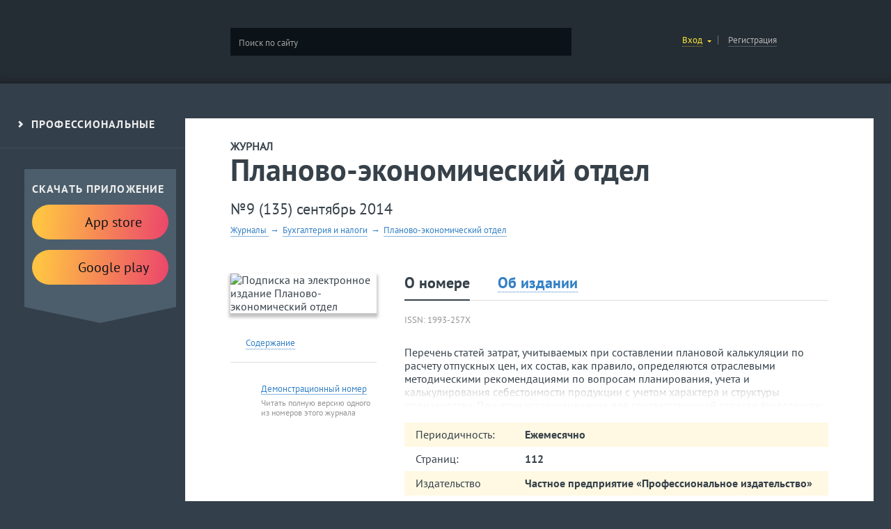

--- FILE ---
content_type: text/html; charset=UTF-8
request_url: https://kiosker.by/publication/10-planovo-ekonomicheskij-otdel/issue/1000095/
body_size: 12620
content:

<!DOCTYPE html><html xmlns="http://www.w3.org/1999/html">
	
<head>
	<meta charset="utf-8">

	<meta property="og:site_name" content="КИОСКЕР">
<meta property="og:title" content=" «Планово-экономический отдел», №9 (135) сентябрь 2014 | КИОСКЕР">
<meta property="og:type" content="website">
<meta property="og:image" content="https://kiosker.by/files//issue/100/00/95/logo/logo-big-1000095.jpg">
<meta name="keywords" content=" «Планово-экономический отдел», №9 (135) сентябрь 2014, подписка на издание">
<meta name="description" content="Подписка на издание  «Планово-экономический отдел», №9 (135) сентябрь 2014 в электронном виде. КИОСКЁР - магазин электронных изданий.">
	<title> «Планово-экономический отдел», №9 (135) сентябрь 2014 | КИОСКЕР</title>	
	<link href="/css/main-style.2CRGUhhOnbVPsLcueoTpNw.css" media="screen" rel="stylesheet" type="text/css">
<link href="/js/switchery/switchery.min.css" media="screen" rel="stylesheet" type="text/css">
<!--[if IE]><link href="/css/all-ie-style.css" media="screen" rel="stylesheet" type="text/css"><![endif]-->
<!--[if lt IE 8]><link href="/css/lte-ie7-style.css" media="screen" rel="stylesheet" type="text/css"><![endif]-->
<!--[if lt IE 9]><link href="/css/lte-ie8-style.css" media="screen" rel="stylesheet" type="text/css"><![endif]-->
<link href="/favicon.ico" rel="shortcut icon" type="image/x-icon">	<!--[if lt IE 9]><script type="text/javascript" src="//css3-mediaqueries-js.googlecode.com/svn/trunk/css3-mediaqueries.js"></script><![endif]-->
<!--[if lt IE 9]><script type="text/javascript" src="//html5shiv.googlecode.com/svn/trunk/html5.js"></script><![endif]-->
<script type="text/javascript" src="//ajax.googleapis.com/ajax/libs/jquery/1.8.2/jquery.min.js"></script>
<script type="text/javascript" src="/js/jquery-plugins/jquery-ui.min.js"></script>
<script type="text/javascript" src="/js/jquery-plugins/jquery.color-2.1.2.min.js"></script>
<script type="text/javascript" src="/js/jquery-plugins/jquery.form.js"></script>
<script type="text/javascript" src="/js/switchery/switchery.min.js"></script>
<script type="text/javascript" src="/js/bootstrap.min.js"></script>
<script type="text/javascript" src="/js/all-in-one.LfDzxGLxYPdi2VaSryvIyw.js"></script>
	<script>
	(function(i,s,o,g,r,a,m){i['GoogleAnalyticsObject']=r;i[r]=i[r]||function(){
		(i[r].q=i[r].q||[]).push(arguments)},i[r].l=1*new Date();a=s.createElement(o),
		m=s.getElementsByTagName(o)[0];a.async=1;a.src=g;m.parentNode.insertBefore(a,m)
	})(window,document,'script','//www.google-analytics.com/analytics.js','ga');

	ga('create', 'UA-51254610-3', 'auto');
	ga('send', 'pageview');

</script>
        		<meta name="yandex-verification" content="79def8353471f568" />
    	<meta content="Киоскёр" name="apple-mobile-web-app-title">
	<link rel="apple-touch-icon-precomposed" sizes="57x57" href="/img/icons/apple-touch-icon-57x57.png"/>
	<link rel="apple-touch-icon-precomposed" sizes="114x114" href="/img/icons/apple-touch-icon-114x114.png"/>
	<link rel="apple-touch-icon-precomposed" sizes="72x72" href="/img/icons/apple-touch-icon-72x72.png"/>
	<link rel="apple-touch-icon-precomposed" sizes="144x144" href="/img/icons/apple-touch-icon-144x144.png"/>
	<link rel="apple-touch-icon-precomposed" sizes="120x120" href="/img/icons/apple-touch-icon-120x120.png"/>
	<link rel="apple-touch-icon-precomposed" sizes="152x152" href="/img/icons/apple-touch-icon-152x152.png"/>
	<link rel="apple-touch-icon-precomposed" sizes="180x180" href="/img/icons/apple-touch-icon-180x180.png"/>
</head>
	<body class="region-by">

				<header>

	<div class="g-default-width">

		<div class="g-header-container clearfix">

			<div class="g-column-left">

				<!-- Logo start -->
				<a class="logo-link" href="https://kiosker.by/">
					<img class="logo" src="https://kiosker.by/img/logo_l.png" alt="" />
				</a>
				<!-- Logo end -->

			</div>

			<div class="g-column-center-wrapper">
				<div class="g-column-center">

					<!-- Search start -->
					<div class="search-string pull-left">
						<form action="https://kiosker.by/search/" method="get">
							<input class="search-string-input" type="text" placeholder="Поиск по сайту" name="query" value="" />
							<input class="search-string-button" type="submit" value="" />
						</form>
					</div>
					<!-- Search end -->


					<div class="user-widget pull-right">

						<!-- User navigation start -->
						<div class="nav-user pull-left">
							
<ul class="nav-user-list">
			<li class="nav-user-list-item login">
			<a href="https://kiosker.by/user/login/"
			class="login-modal nav-user-list-link"><span class="nav-user-list-text">Вход</span><i class="icon"></i></a>
			
<div class="user-dropdown">
	

<div class="authorization-block">
		<div id="login-error-area" class="alert alert-error hide"></div>

		<script type="text/javascript">$(MH.Common.Https.checkAsync);</script>
<script src="/forms/js/third-party/jquery.form.min.js" type="text/javascript"></script>
<script src="/js/form/auth-ajax-form.js" type="text/javascript"></script>
<form name="login-form" method="post" action="/user/login/ajax/ssl/" class="authorization" id="login-form">
				<div>
		<dl>
			<dd>
		<p class="authorization-block__title pseudo_h2">Вход</p><span id="https-secure-icon" class="hide"></span>																				</dd>
			<dt> <span class="red-star">*</span>  <span id="login-help-email" class="help-icon"></span></dt>
		<dd>
		<input name="login-form[email]" type="text" placeholder="E-mail" class="form-etc account-area"/>																				</dd>
			<dt> <span class="red-star">*</span>  <span id="login-help-password" class="help-icon"></span></dt>
		<dd>
		<input name="login-form[password]" type="password" placeholder="Пароль" class="form-etc xxx account-password"/>																				</dd>
			<dd>
		<label><input name="login-form[remember]" type="checkbox" checked="checked" value="1"/> Запомнить меня <span id="login-help-remember" class="help-icon"></span></label>																				</dd>
			<dd>
		<input name="login-form[referrer]" type="hidden" value="https://kiosker.by/publication/10-planovo-ekonomicheskij-otdel/issue/1000095/"/>																				</dd>
			<dd>
		<input type="submit" value="Войти" data-loading-text="Вход..." class="btn btn-red"/><div><a class="forget-password" href="https://kiosker.by/user/password-recovery/" tabindex="-1">Забыли пароль?</a></div>																				</dd>
	</dl>	</div>
			</form>
<script type="text/javascript">web_forms__init_ajax_form('#login-form');</script>
		<div class="login-social">
			<div class="login-social-note">Или войдите через социальную сеть</div>
			<ul class="login-social-buttons clearfix">
									<li class="login-social-button login-social-button-gp"><a class="icon" href="https://kiosker.by/user/social-auth/Google/"></a></li>
									<li class="login-social-button login-social-button-fb"><a class="icon" href="https://kiosker.by/user/social-auth/Facebook/"></a></li>
									<li class="login-social-button login-social-button-tt"><a class="icon" href="https://kiosker.by/user/social-auth/Twitter/"></a></li>
									<li class="login-social-button login-social-button-vk"><a class="icon" href="https://kiosker.by/user/social-auth/Vkontakte/"></a></li>
									<li class="login-social-button login-social-button-ok"><a class="icon" href="https://kiosker.by/user/social-auth/Odnoklassniki/"></a></li>
							</ul>
		</div>
</div>

<script>
	var updateAuthWidget = function(status) {
		var authForm = $('div.authorization');

		if (status == 'auth-code-bad-password') {
			authForm.find('input.account-password').val(null).focus();
		} else {
			authForm.find('input.account-area').focus();
		}

		authForm.find('input.input-validate-error:first').focus();

		var authEmail = authForm.find('input.account-area').val();
		var authRecoverLink = $('a.forget-password').attr('href');
		authEmail && $('a.forget-password').attr('href', authRecoverLink + authEmail + '/');
	};
	updateAuthWidget('');

	$(document).on('auth-event', function(e, action) {
		updateAuthWidget(action);
	});
</script></div>

<script>
	var loginContainer = $('.login-modal');

	loginContainer.addClass('dotted');
	/**
	 * Listen login-modal
	 */
	loginContainer.on('click', function(e) {
		e.preventDefault();
		var parent = $(this).parent();
		parent.toggleClass('active');
		parent.find('input:first').focus();
		parent.hasClass('active') || $(this).blur();
	});
    /**
     * Listen auth events
	 */
	$(document).on('auth-event', function(e, action) {
		var errorArea = $('#login-error-area');
		errorArea.hide();

		switch (action) {
			case 'auth-code-bad-account':
				errorArea.show().html('Указанный пользователь не найден');
				break;
			case 'auth-code-bad-password':
				errorArea.show().html('Указан неверный пароль');
				break;
			case 'auth-ok':
				window.location.reload();
				return;
		}
		loadingLayer(false);
		addLogonListener();
	});

	var loadingLayer = function (state) {
		var container = $("div.authorization-block");

		if (!state) {
			container.css('opacity', '1');
			$('div.ajax-logon-loading').remove();
			return;
		}

		container.css('opacity', '0.4');

		var loadingLayer = $('<div>')
				.addClass('ajax-logon-loading')
				.width(container.width())
				.height(container.height());

		var loadingImg = $('<div>').addClass('progress-img');
		loadingLayer.append(loadingImg);
		container.before(loadingLayer);
	};

	var addLogonListener = function() {
		$('#login-form').on('submit', function() {
			loadingLayer(true);
		});
	};
	addLogonListener();
</script>		</li>
		<li class="nav-user-list-item registration">
			<a href="https://kiosker.by/user/register/" class="nav-user-list-link"><span class="nav-user-list-text">Регистрация</span></a>
		</li>
	</ul>
<script>MH.Common.Profile.Menu.Autoclose();</script>						</div>
						<!-- User navigation end -->


						<!-- Cart start -->
						<div class="cart-widget pull-right">
														<a class="icon icon-cart" href="https://kiosker.by/user/billing/basket/">
								<span class="cart-widget-count" data-url="https://kiosker.by/user/billing/basket/count/">
																	</span>
							</a>
						</div>
						<!-- Cart end -->

					</div>

				</div>
			</div>

		</div>

	</div>
</header>
		<div class="g-default-width g-main-container-wrapper">
			
			<!-- Вспомогательный блок -->
			<div class="g-header-buffer"></div>

						<div class="g-main-container clearfix">

	<!-- LEFT COLUMN START -->
	<div class="g-column-left">
				


    <div id="left-categories">
                    <h3 class="nav-title">Профессиональные</h3>
            <div class="left-categories-item-content">
                <ul class="nav-list">
                                    <li class="nav-list-item"><a href="https://kiosker.by/publications/category/11-hr-upravlenie-personalom/">HR. Управление персоналом</a>
                    </li>
                                    <li class="nav-list-item"><a href="https://kiosker.by/publications/category/25-it-kompjutery-i-internet/">IT, компьютеры и Интернет</a>
                    </li>
                                    <li class="nav-list-item"><a href="https://kiosker.by/publications/category/116-arhitektura-i-stroitelstvo/">Архитектура и строительство</a>
                    </li>
                                    <li class="nav-list-item"><a href="https://kiosker.by/publications/category/24-biznes-i-upravlenie/">Бизнес и управление</a>
                    </li>
                                    <li class="nav-list-item"><a href="https://kiosker.by/publications/category/8-buhgalteria-i-nalogi/">Бухгалтерия и налоги</a>
                    </li>
                                    <li class="nav-list-item"><a href="https://kiosker.by/publications/category/10-dou-sekretariat-i-aho/">ДОУ, секретариат и АХО</a>
                    </li>
                                    <li class="nav-list-item"><a href="https://kiosker.by/publications/category/114-estestvennye-i-gumanitarnye-nauki/">Естественные и гуманитарные науки</a>
                    </li>
                                    <li class="nav-list-item"><a href="https://kiosker.by/publications/category/119-iskusstvo-i-dizajn/">Искусство и дизайн</a>
                    </li>
                                    <li class="nav-list-item"><a href="https://kiosker.by/publications/category/109-marketing-pr-i-reklama/">Маркетинг, PR и реклама</a>
                    </li>
                                    <li class="nav-list-item"><a href="https://kiosker.by/publications/category/23-medicina-i-farmacevtika/">Медицина и фармацевтика</a>
                    </li>
                                    <li class="nav-list-item"><a href="https://kiosker.by/publications/category/110-obrazovanie-pedagogika/">Образование. Педагогика</a>
                    </li>
                                    <li class="nav-list-item"><a href="https://kiosker.by/publications/category/118-obschestvennoe-pitanie/">Общественное питание</a>
                    </li>
                                    <li class="nav-list-item"><a href="https://kiosker.by/publications/category/111-ohrana-truda/">Охрана труда</a>
                    </li>
                                    <li class="nav-list-item"><a href="https://kiosker.by/publications/category/12-promislennost-i-ekologija/">Промышленность и экология</a>
                    </li>
                                    <li class="nav-list-item"><a href="https://kiosker.by/publications/category/103-selskoe-hozjajstvo-vodnoe-hozjajstvo-lesnoe-hozjajstvo/">Сельское хозяйство. Водное хозяйство. Лесное хозяйство</a>
                    </li>
                                    <li class="nav-list-item"><a href="https://kiosker.by/publications/category/115-transport/">Транспорт</a>
                    </li>
                                    <li class="nav-list-item"><a href="https://kiosker.by/publications/category/9-ekonomika-finansy-banki/">Экономика, финансы, банки</a>
                    </li>
                                    <li class="nav-list-item"><a href="https://kiosker.by/publications/category/102-jurisprudentsija-i-pravo/">Юриспруденция и право</a>
                    </li>
                                </ul>
            </div>
            </div>
    <script>
        $('#left-categories').accordion({
            collapsible: true,
            active: false,
            icons: { header: "glyphicon glyphicon-chevron-right", activeHeader: "glyphicon glyphicon-chevron-down" },
            heightStyle: 'content'
        });
    </script>
	
		<div class="g-column-left__separator"></div>

        <div class="nav nav-big nav-user-left">
            <h3 class="nav-title">Скачать приложение</h3>
            <ul class="nav-list">
                <li class="nav-list-item app-link">
                    <a href="https://apps.apple.com/by/app/%D0%BA%D0%B8%D0%BE%D1%81%D0%BA%D0%B5%D1%80/id1297256649" target="_blank">
                        <i class="icon-appstore"></i>App store
                    </a>
                </li>
                <li class="nav-list-item app-link">
                    <a href="https://play.google.com/store/apps/details?id=com.profiz.kiosker" target="_blank">
                        <div class="app-icon"><i class="icon-google"></i>Google play</div>
                    </a>
                </li>
            </ul>
        </div>


		

		<!--<div class="g-column-left__apps-buttons">
			<a class="btn__app btn__app_appstore" href="//srv.commontools.net/bs/click/Lvl6U0/" target="_blank"></a>
			<a class="btn__app btn__app_googleplay" href="//srv.commontools.net/bs/click/P95tT0/" target="_blank"></a>
		</div>-->
	</div>
	<!-- LEFT COLUMN END -->

	<!-- CENTER COLUMN START -->
	<div class="g-column-center-wrapper">

		<div class="g-column-center">

			<div class="g-column-center-top-container clearfix"></div>

			<div class="main-overlay">
				

<div class="mag-page">
	<div class="main-overlay-header">

		
		<div class="mag-overview-head">
			<div class="mag-overview-type mag-overview-magazine">Журнал</div>
			<h1 class="mag-overview-title-issue">
				Планово-экономический отдел
				<br /><span class="mag-overview-title-number">№9 (135) сентябрь 2014</span>

				<span class="issue-attributes">
									</span>
			</h1>

			<div class="breadcrumbs breadcrumbs-mag-overview">
    <a href="https://kiosker.by/?filters[type]=magazine">
        Журналы    </a>
    <span class="breadcrumbs-separator">&rarr;</span>
    <a href="https://kiosker.by/publications/category/8-buhgalteria-i-nalogi/?filters[type]=magazine">Бухгалтерия и налоги</a>
        <span class="breadcrumbs-separator">&rarr;</span>
    <a href="https://kiosker.by/publication/10-planovo-ekonomicheskij-otdel/">Планово-экономический отдел</a>
    </div>		</div>


		<div class="mag-overview-body clearfix">

			<style>
    .mag-overview__cover__mask--link-read {
        background: rgba(255,255,255,.44);
    }
</style>
<div class="g-mag-overview-left-column">

	<div class="mag-overview__cover">
								<img src="https://kiosker.by/files//issue/100/00/95/logo/logo-big-1000095.jpg" alt="Подписка на электронное издание Планово-экономический отдел" />
	</div>

	
	<div class="mag-overview-controls">
		<ul class="mag-overview-controls-list">
						<li class="mag-overview-controls-item mag-overview-controls-item_content">
				<a href="#issue-info-tab-1" data-toggle="modal" data-target="#issue-info-modal-container">
					<i class="icon"></i>
					<span>Содержание</span>
				</a>
			</li>
			
					</ul>
	</div>

	<div class="mag-overview__buttons-left">
				<a class="btn-demo" target="_blank" href="https://kiosker.by/publication/10-planovo-ekonomicheskij-otdel/issue/1007911/view/">
				<i class="icon"></i>
				<span class="btn-demo__title">Демонстрационный номер</span><br />
				<span class="btn-demo__description">Читать полную версию одного из номеров этого журнала</span>
		</a>
		
		
	</div>

</div>
<script>
	$('ul.mag-overview-controls-list a').on('click', function(e) {
		e.preventDefault();
		$('div#issue-info-modal-container a[href="' + $(this).attr('href') + '"]').tab('show');
	});
</script>
			<div class="g-mag-overview-right-column">
								<div class="mag-overview-description">
	<noindex>		<ul class="tabs clearfix">
						<li class="active">
				<a class="tab-title" data-toggle="tab" href="#description-issue">О номере</a>
			</li>
						<li>
				<a class="tab-title" data-toggle="tab" href="#description-magazine">Об издании</a>
			</li>
		</ul>

		<p class="publisher-info">
						ISSN: 1993-257Х		</p>

		<div class="tab-content">
			<div class="tab-container active" id="description-issue">
				<div class="scroller" style="height: 100px; overflow: hidden;">
					<p>Перечень статей затрат, учитываемых при составлении плановой калькуляции по расчету отпускных цен, их состав, как правило, определяются отраслевыми методическими рекомендациями по вопросам планирования, учета и калькулирования себестоимости продукции с учетом характера и структуры производства. При этом устанавливаемая для соответствующей отрасли (подотрасли, вида деятельности) группировка затрат по статьям должна обеспечить выделение затрат, в том числе материальных, непосредственно связанных с производством отдельных видов продукции.<br />
В свою очередь, стоимость материалов, включаемых в затраты на производство и реализацию товаров, определяется в соответствии с учетной политикой, принятой в организации. Более подробно о порядке расчета стоимости сырья и материалов в отпускной цене товара (работ, услуг) читайте в статье Т.И. Пташинской.<br />
Указом Президента Республики Беларусь от 21 июля 2014 г. № 361 &laquo;Об отдельных вопросах налогообложения, бухгалтерского учета, переоценки имущества и взимания арендной платы&raquo; внесены существенные изменения в порядок налогообложения и бухгалтерского учета. Им посвящен материал Н.В. Борисенко.<br />
&nbsp;</p>
				</div>
			</div>
			<div class="tab-container" id="description-magazine">
				<div class="scroller" style="height: 100px; overflow: hidden;">
					<p>Журнал &laquo;Планово-экономический отдел&raquo; &mdash; это практический ежемесячный журнал для экономистов, финансовых менеджеров, руководителей планово-экономических и маркетинговых служб, работников бухгалтерии.</p>

<p>В каждом номере &mdash; только самые актуальные статьи о планировании и анализе хозяйственной деятельности предприятия, калькулировании себестоимости и ценообразовании в различных отраслях экономики, бухгалтерском, налоговом и управленческом учете.</p>

<p>Статьи журнала подкреплены практическими примерами и комментариями специалистов. Материалы каждого номера помогают читателям разобраться в особенностях организации и ведения внешнеэкономической деятельности, распределении денежных потоков, планировании расходов на приобретение сырья и материалов.</p>

<p>Журнал &laquo;Планово-экономический отдел&raquo; дает возможность читателям получить ответы на вопросы, касающиеся их профессиональной деятельности.</p>
				</div>
			</div>
		</div>
	</noindex></div>
<script>
	MH.Issue.readMore('#description-issue');
	MH.Issue.readMore('#description-magazine');
</script>

<div class="issue-previews-modal-container modal modal_issue-preview hide modal-tabs" id="issue-previews-modal-container" tabindex="-1" role="dialog"
	 aria-labelledby="myModalLabel" aria-hidden="true">

	<div class="modal-body modal-content">
		<span type="button" class="close" data-dismiss="modal" aria-hidden="true">&times;</span>

		<div id="issue-previews" class="carousel slide" data-ride="carousel" data-interval="false">
			<!-- Wrapper for slides -->
			<div class="carousel-inner" role="listbox">
							</div>

			<!-- Controls -->
			<a class="left carousel-control" href="#issue-previews" role="button" data-slide="prev"></a>
			<a class="right carousel-control" href="#issue-previews" role="button" data-slide="next"></a>
		</div>
	</div>
</div>
<script>
	var previewModal = $('#issue-previews-modal-container');

	var centerImage = function (modalBody, img) {
		img.load(function(){
			modalBody.find('div.modal-body').css({width: img.width(), marginLeft: -(img.width() / 2)})
		}).each(function() {
			if(this.complete) $(this).load();
		});
	};

	previewModal.on('shown.bs.modal', function() {
		var img = $(this).find('div.active img');
		centerImage(previewModal, img);
	});

	$('#issue-previews').on('slide.bs.carousel', function () {
		var img = $(this).find('div.active img');
		centerImage(previewModal, img);
	});
</script>				<div class="mag-overview-table">
		<div class="mag-overview-table-row">
		<div class="mag-overview-table-cell-label">
			Периодичность:		</div>
		<div class="mag-overview-table-cell-value">
			Ежемесячно		</div>
	</div>
		<div class="mag-overview-table-row">
		<div class="mag-overview-table-cell-label">
			Страниц:		</div>
		<div class="mag-overview-table-cell-value">112</div>
	</div>
	<div class="mag-overview-table-row">
		<div class="mag-overview-table-cell-label">
			Издательство		</div>
		<div class="mag-overview-table-cell-value">
			Частное предприятие «Профессиональное издательство»		</div>
	</div>

		<div class="mag-overview-table-row">
		<div class="mag-overview-table-cell-label">
			Цена:		</div>
				<div class="mag-overview-table-cell-value discount-exists">
			24,80 BYN		</div>
	</div>

					<div class="mag-overview-table-row">
				<div class="mag-overview-table-cell-label">
					Цена со скидкой:				</div>
				<div class="mag-overview-table-cell-value">
					19,84 BYN					<span class="label label_large label-discount">-20 %</span>
				</div>
			</div>
			</div>

				    <div class="social-share">
        <script type="text/javascript" src="//yandex.st/share/share.js" charset="utf-8"></script>
        <div class="yashare-auto-init" data-yashareL10n="ru" data-yashareType="button"
             data-yashareQuickServices="vkontakte,facebook,twitter,odnoklassniki,moimir,gplus,moikrug"></div>
    </div>

				<div class="mag-overview-footer clearfix">
					<div class="mag-overview-buttons pull-left buttons-horizontal">
			<div class="issue-preview-buy-controls">
			<ul class="issue-preview-buy-controls-list clearfix">
				<li class="issue-preview-buy-controls-list-item subscribe-action">
										<div class="btn-magpage btn-magpage_subscribe" data-toggle="modal" href="https://kiosker.by/add-to-cart-modal/10/add/"
						   data-target="#add-to-cart-modal-container" data-tab="add-to-cart-tab-1">
						<span class="btn-magpage__title">
							Подписка на журнал						</span>
						<br />
						<div class="btn-magpage__info">
							От 2 до 12 месяцев						</div>
					</div>
					
					<div class="btn-magpage btn-magpage_buy-issue" data-toggle="modal" href="https://kiosker.by/add-to-cart-modal/10/add/"
						   data-target="#add-to-cart-modal-container" data-tab="add-to-cart-tab-2">
						<span class="btn-magpage__title">
							Покупка номера						</span>
						<br />
						<span class="btn-magpage__info">
													</span>
					</div>

									</li>
				<script>
					var quickMode = false;

					$('li.subscribe-action div').click(function() {
						var tab = $(this).data('tab');
						var modal = $('#add-to-cart-modal-container');
						modal.on('loaded.bs.modal', function () {
							$('a[href="#' + tab + '"]').tab('show');
						});
					});
				</script>
			</ul>
		</div>
	</div>				</div>
				    <ul class="magazine-bundles">
            </ul>

			</div>

		</div>

	</div>

	<div class="issue-page-other-issues">
					<h2 class="issue-page-other-issues-title">Другие выпуски журнала</h2>
    <div class="magazin-page-hours">
        	<a name="other-issues"></a>
	<ul class="magazin-page-hours-list clearfix">
									<li class="magazin-page-hours-list-item">
					<a href="https://kiosker.by/publication/10-planovo-ekonomicheskij-otdel/issue/1000095/?year=2023#other-issues">2023</a>
				</li>
												<li class="magazin-page-hours-list-item">
					<a href="https://kiosker.by/publication/10-planovo-ekonomicheskij-otdel/issue/1000095/?year=2022#other-issues">2022</a>
				</li>
												<li class="magazin-page-hours-list-item">
					<a href="https://kiosker.by/publication/10-planovo-ekonomicheskij-otdel/issue/1000095/?year=2021#other-issues">2021</a>
				</li>
												<li class="magazin-page-hours-list-item">
					<a href="https://kiosker.by/publication/10-planovo-ekonomicheskij-otdel/issue/1000095/?year=2020#other-issues">2020</a>
				</li>
												<li class="magazin-page-hours-list-item">
					<a href="https://kiosker.by/publication/10-planovo-ekonomicheskij-otdel/issue/1000095/?year=2019#other-issues">2019</a>
				</li>
												<li class="magazin-page-hours-list-item">
					<a href="https://kiosker.by/publication/10-planovo-ekonomicheskij-otdel/issue/1000095/?year=2018#other-issues">2018</a>
				</li>
												<li class="magazin-page-hours-list-item">
					<a href="https://kiosker.by/publication/10-planovo-ekonomicheskij-otdel/issue/1000095/?year=2017#other-issues">2017</a>
				</li>
												<li class="magazin-page-hours-list-item">
					<a href="https://kiosker.by/publication/10-planovo-ekonomicheskij-otdel/issue/1000095/?year=2016#other-issues">2016</a>
				</li>
												<li class="magazin-page-hours-list-item">
					<a href="https://kiosker.by/publication/10-planovo-ekonomicheskij-otdel/issue/1000095/?year=2015#other-issues">2015</a>
				</li>
												<li class="magazin-page-hours-list-item active">
					<span>2014</span>
				</li>
												<li class="magazin-page-hours-list-item">
					<a href="https://kiosker.by/publication/10-planovo-ekonomicheskij-otdel/issue/1000095/?year=2012#other-issues">2012</a>
				</li>
						</ul>
    </div>

    	<ul class="catalogue-tile clearfix">
					<li class="catalogue-tile__item">
				<a class="catalogue-tile__item__link" href="https://kiosker.by/publication/10-planovo-ekonomicheskij-otdel/issue/1000098/">
					<div class="catalogue-tile__item__body">
						<div class="catalogue-tile__item__cover-wrap">
														<img class="catalogue-tile__item__cover" src="https://kiosker.by/files//issue/100/00/98/logo/logo-big-1000098.jpg" alt="Подписка на электронное издание Планово-экономический отдел"/>
							
							<div class="catalogue-tile__item__mask">
								<div class="catalogue-tile__item__mask__circle">
									<div class="catalogue-tile__item__mask__circle__text">
																					19,84 BYN																			</div>
								</div>
							</div>
							<div class="mag-cover__label "></div>
						</div>
					</div>
					<div class="catalogue-tile__item__footer">
						<div class="clearfix  catalogue-tile__item__footer__wrap">
							<div class="catalogue-tile__item__date pull-left">№12 (138)  декабрь 2014</div>

														<div class="catalogue-tile__item__discount label label-discount label_large pull-right">-20 %</div>
													</div>
					</div>

				</a>
			</li>
					<li class="catalogue-tile__item">
				<a class="catalogue-tile__item__link" href="https://kiosker.by/publication/10-planovo-ekonomicheskij-otdel/issue/1000097/">
					<div class="catalogue-tile__item__body">
						<div class="catalogue-tile__item__cover-wrap">
														<img class="catalogue-tile__item__cover" src="https://kiosker.by/files//issue/100/00/97/logo/logo-big-1000097.jpg" alt="Подписка на электронное издание Планово-экономический отдел"/>
							
							<div class="catalogue-tile__item__mask">
								<div class="catalogue-tile__item__mask__circle">
									<div class="catalogue-tile__item__mask__circle__text">
																					19,84 BYN																			</div>
								</div>
							</div>
							<div class="mag-cover__label "></div>
						</div>
					</div>
					<div class="catalogue-tile__item__footer">
						<div class="clearfix  catalogue-tile__item__footer__wrap">
							<div class="catalogue-tile__item__date pull-left">№11 (137) ноябрь 2014</div>

														<div class="catalogue-tile__item__discount label label-discount label_large pull-right">-20 %</div>
													</div>
					</div>

				</a>
			</li>
					<li class="catalogue-tile__item">
				<a class="catalogue-tile__item__link" href="https://kiosker.by/publication/10-planovo-ekonomicheskij-otdel/issue/1000096/">
					<div class="catalogue-tile__item__body">
						<div class="catalogue-tile__item__cover-wrap">
														<img class="catalogue-tile__item__cover" src="https://kiosker.by/files//issue/100/00/96/logo/logo-big-1000096.jpg" alt="Подписка на электронное издание Планово-экономический отдел"/>
							
							<div class="catalogue-tile__item__mask">
								<div class="catalogue-tile__item__mask__circle">
									<div class="catalogue-tile__item__mask__circle__text">
																					19,84 BYN																			</div>
								</div>
							</div>
							<div class="mag-cover__label "></div>
						</div>
					</div>
					<div class="catalogue-tile__item__footer">
						<div class="clearfix  catalogue-tile__item__footer__wrap">
							<div class="catalogue-tile__item__date pull-left">№10 (136) октябрь 2014</div>

														<div class="catalogue-tile__item__discount label label-discount label_large pull-right">-20 %</div>
													</div>
					</div>

				</a>
			</li>
					<li class="catalogue-tile__item">
				<a class="catalogue-tile__item__link" href="https://kiosker.by/publication/10-planovo-ekonomicheskij-otdel/issue/1000095/">
					<div class="catalogue-tile__item__body">
						<div class="catalogue-tile__item__cover-wrap">
														<img class="catalogue-tile__item__cover" src="https://kiosker.by/files//issue/100/00/95/logo/logo-big-1000095.jpg" alt="Подписка на электронное издание Планово-экономический отдел"/>
							
							<div class="catalogue-tile__item__mask">
								<div class="catalogue-tile__item__mask__circle">
									<div class="catalogue-tile__item__mask__circle__text">
																					19,84 BYN																			</div>
								</div>
							</div>
							<div class="mag-cover__label "></div>
						</div>
					</div>
					<div class="catalogue-tile__item__footer">
						<div class="clearfix  catalogue-tile__item__footer__wrap">
							<div class="catalogue-tile__item__date pull-left">№9 (135) сентябрь 2014</div>

														<div class="catalogue-tile__item__discount label label-discount label_large pull-right">-20 %</div>
													</div>
					</div>

				</a>
			</li>
					<li class="catalogue-tile__item">
				<a class="catalogue-tile__item__link" href="https://kiosker.by/publication/10-planovo-ekonomicheskij-otdel/issue/1000093/">
					<div class="catalogue-tile__item__body">
						<div class="catalogue-tile__item__cover-wrap">
														<img class="catalogue-tile__item__cover" src="https://kiosker.by/files//issue/100/00/93/logo/logo-big-1000093.jpg" alt="Подписка на электронное издание Планово-экономический отдел"/>
							
							<div class="catalogue-tile__item__mask">
								<div class="catalogue-tile__item__mask__circle">
									<div class="catalogue-tile__item__mask__circle__text">
																					19,84 BYN																			</div>
								</div>
							</div>
							<div class="mag-cover__label "></div>
						</div>
					</div>
					<div class="catalogue-tile__item__footer">
						<div class="clearfix  catalogue-tile__item__footer__wrap">
							<div class="catalogue-tile__item__date pull-left">№8 (134) август 2014</div>

														<div class="catalogue-tile__item__discount label label-discount label_large pull-right">-20 %</div>
													</div>
					</div>

				</a>
			</li>
					<li class="catalogue-tile__item">
				<a class="catalogue-tile__item__link" href="https://kiosker.by/publication/10-planovo-ekonomicheskij-otdel/issue/1000090/">
					<div class="catalogue-tile__item__body">
						<div class="catalogue-tile__item__cover-wrap">
														<img class="catalogue-tile__item__cover" src="https://kiosker.by/files//issue/100/00/90/logo/logo-big-1000090.jpg" alt="Подписка на электронное издание Планово-экономический отдел"/>
							
							<div class="catalogue-tile__item__mask">
								<div class="catalogue-tile__item__mask__circle">
									<div class="catalogue-tile__item__mask__circle__text">
																					19,84 BYN																			</div>
								</div>
							</div>
							<div class="mag-cover__label "></div>
						</div>
					</div>
					<div class="catalogue-tile__item__footer">
						<div class="clearfix  catalogue-tile__item__footer__wrap">
							<div class="catalogue-tile__item__date pull-left">№7 (133) июль 2014</div>

														<div class="catalogue-tile__item__discount label label-discount label_large pull-right">-20 %</div>
													</div>
					</div>

				</a>
			</li>
					<li class="catalogue-tile__item">
				<a class="catalogue-tile__item__link" href="https://kiosker.by/publication/10-planovo-ekonomicheskij-otdel/issue/1000089/">
					<div class="catalogue-tile__item__body">
						<div class="catalogue-tile__item__cover-wrap">
														<img class="catalogue-tile__item__cover" src="https://kiosker.by/files//issue/100/00/89/logo/logo-big-1000089.jpg" alt="Подписка на электронное издание Планово-экономический отдел"/>
							
							<div class="catalogue-tile__item__mask">
								<div class="catalogue-tile__item__mask__circle">
									<div class="catalogue-tile__item__mask__circle__text">
																					15,84 BYN																			</div>
								</div>
							</div>
							<div class="mag-cover__label "></div>
						</div>
					</div>
					<div class="catalogue-tile__item__footer">
						<div class="clearfix  catalogue-tile__item__footer__wrap">
							<div class="catalogue-tile__item__date pull-left">№6 (132) июнь 2014</div>

														<div class="catalogue-tile__item__discount label label-discount label_large pull-right">-20 %</div>
													</div>
					</div>

				</a>
			</li>
					<li class="catalogue-tile__item">
				<a class="catalogue-tile__item__link" href="https://kiosker.by/publication/10-planovo-ekonomicheskij-otdel/issue/1000088/">
					<div class="catalogue-tile__item__body">
						<div class="catalogue-tile__item__cover-wrap">
														<img class="catalogue-tile__item__cover" src="https://kiosker.by/files//issue/100/00/88/logo/logo-big-1000088.jpg" alt="Подписка на электронное издание Планово-экономический отдел"/>
							
							<div class="catalogue-tile__item__mask">
								<div class="catalogue-tile__item__mask__circle">
									<div class="catalogue-tile__item__mask__circle__text">
																					15,84 BYN																			</div>
								</div>
							</div>
							<div class="mag-cover__label "></div>
						</div>
					</div>
					<div class="catalogue-tile__item__footer">
						<div class="clearfix  catalogue-tile__item__footer__wrap">
							<div class="catalogue-tile__item__date pull-left">№5 (131) май 2014</div>

														<div class="catalogue-tile__item__discount label label-discount label_large pull-right">-20 %</div>
													</div>
					</div>

				</a>
			</li>
					<li class="catalogue-tile__item">
				<a class="catalogue-tile__item__link" href="https://kiosker.by/publication/10-planovo-ekonomicheskij-otdel/issue/1000087/">
					<div class="catalogue-tile__item__body">
						<div class="catalogue-tile__item__cover-wrap">
														<img class="catalogue-tile__item__cover" src="https://kiosker.by/files//issue/100/00/87/logo/logo-big-1000087.jpg" alt="Подписка на электронное издание Планово-экономический отдел"/>
							
							<div class="catalogue-tile__item__mask">
								<div class="catalogue-tile__item__mask__circle">
									<div class="catalogue-tile__item__mask__circle__text">
																					15,84 BYN																			</div>
								</div>
							</div>
							<div class="mag-cover__label "></div>
						</div>
					</div>
					<div class="catalogue-tile__item__footer">
						<div class="clearfix  catalogue-tile__item__footer__wrap">
							<div class="catalogue-tile__item__date pull-left">№4 (130) апрель 2014</div>

														<div class="catalogue-tile__item__discount label label-discount label_large pull-right">-20 %</div>
													</div>
					</div>

				</a>
			</li>
					<li class="catalogue-tile__item">
				<a class="catalogue-tile__item__link" href="https://kiosker.by/publication/10-planovo-ekonomicheskij-otdel/issue/1000086/">
					<div class="catalogue-tile__item__body">
						<div class="catalogue-tile__item__cover-wrap">
														<img class="catalogue-tile__item__cover" src="https://kiosker.by/files//issue/100/00/86/logo/logo-big-1000086.jpg" alt="Подписка на электронное издание Планово-экономический отдел"/>
							
							<div class="catalogue-tile__item__mask">
								<div class="catalogue-tile__item__mask__circle">
									<div class="catalogue-tile__item__mask__circle__text">
																					15,84 BYN																			</div>
								</div>
							</div>
							<div class="mag-cover__label "></div>
						</div>
					</div>
					<div class="catalogue-tile__item__footer">
						<div class="clearfix  catalogue-tile__item__footer__wrap">
							<div class="catalogue-tile__item__date pull-left">№3 (129) март 2014</div>

														<div class="catalogue-tile__item__discount label label-discount label_large pull-right">-20 %</div>
													</div>
					</div>

				</a>
			</li>
					<li class="catalogue-tile__item">
				<a class="catalogue-tile__item__link" href="https://kiosker.by/publication/10-planovo-ekonomicheskij-otdel/issue/1000085/">
					<div class="catalogue-tile__item__body">
						<div class="catalogue-tile__item__cover-wrap">
														<img class="catalogue-tile__item__cover" src="https://kiosker.by/files//issue/100/00/85/logo/logo-big-1000085.jpg" alt="Подписка на электронное издание Планово-экономический отдел"/>
							
							<div class="catalogue-tile__item__mask">
								<div class="catalogue-tile__item__mask__circle">
									<div class="catalogue-tile__item__mask__circle__text">
																					15,84 BYN																			</div>
								</div>
							</div>
							<div class="mag-cover__label "></div>
						</div>
					</div>
					<div class="catalogue-tile__item__footer">
						<div class="clearfix  catalogue-tile__item__footer__wrap">
							<div class="catalogue-tile__item__date pull-left">№2 (128) февраль 2014</div>

														<div class="catalogue-tile__item__discount label label-discount label_large pull-right">-20 %</div>
													</div>
					</div>

				</a>
			</li>
					<li class="catalogue-tile__item">
				<a class="catalogue-tile__item__link" href="https://kiosker.by/publication/10-planovo-ekonomicheskij-otdel/issue/1000084/">
					<div class="catalogue-tile__item__body">
						<div class="catalogue-tile__item__cover-wrap">
														<img class="catalogue-tile__item__cover" src="https://kiosker.by/files//issue/100/00/84/logo/logo-big-1000084.jpg" alt="Подписка на электронное издание Планово-экономический отдел"/>
							
							<div class="catalogue-tile__item__mask">
								<div class="catalogue-tile__item__mask__circle">
									<div class="catalogue-tile__item__mask__circle__text">
																					15,84 BYN																			</div>
								</div>
							</div>
							<div class="mag-cover__label "></div>
						</div>
					</div>
					<div class="catalogue-tile__item__footer">
						<div class="clearfix  catalogue-tile__item__footer__wrap">
							<div class="catalogue-tile__item__date pull-left">№1 (127) январь 2014</div>

														<div class="catalogue-tile__item__discount label label-discount label_large pull-right">-20 %</div>
													</div>
					</div>

				</a>
			</li>
			</ul>
			</div>

</div>
<div class="add-to-cart-modal-container modal hide modal-tabs" id="add-to-cart-modal-container" tabindex="-1" role="dialog"
	 aria-labelledby="myModalLabel" aria-hidden="true">
	<div class="modal-body modal-content"></div>
</div>
<script>
	var issueBillingState = {
		name: ' «Планово-экономический отдел», №9 (135) сентябрь 2014',
		dateTitle: ' «Планово-экономический отдел», №9 (135) сентябрь 2014',
		startTime: '1409515200',
		cost: '24,80 BYN',
		discountCost: '19,84 BYN',
		discountRate: '0',
		totalDiscountRate: '20',
		magazineTitle: 'Журнал  «Планово-экономический отдел» добавлен в корзину.',
		subscribeTitle: 'Подписка на журнал  «Планово-экономический отдел» добавлена в корзину.'
	};
</script><div class="issue-info-modal-container modal hide" id="issue-info-modal-container" tabindex="-1" role="dialog"
	 aria-labelledby="myModalLabel" aria-hidden="true">

	<div class="modal-body modal-content">
		<span class="close" data-dismiss="modal" aria-hidden="true">&times;</span>
		<div class="modal-body-inner">
			<ul class="issue-contents-collection contents-level-0">
	<li class="contents-title-mark">
		<div class="contents-page-num">3</div>
		<div class="contents-title">СОДЕРЖАНИЕ</div>
		
			</li>
		<li class="contents-title-mark">
		<div class="contents-page-num">5</div>
		<div class="contents-title">НОВОСТИ. СТАТИСТИКА. АНАЛИТИКА</div>
		
		<ul class="issue-contents-collection contents-level-1">
	<li>
		<div class="contents-page-num">5</div>
		<div class="contents-title">Коротко о главном</div>
		
			</li>
		<li>
		<div class="contents-page-num">7</div>
		<div class="contents-title">Новости законодательства</div>
		
			</li>
		<li>
		<div class="contents-page-num">9</div>
		<div class="contents-title">Обзор состояния экономики и финансов за январь–июль 2014 г.</div>
		
			</li>
	</ul>
	</li>
		<li class="contents-title-mark">
		<div class="contents-page-num">20</div>
		<div class="contents-title">ВОПРОС — ОТВЕТ</div>
		
		<ul class="issue-contents-collection contents-level-1">
	<li>
		<div class="contents-page-num">20</div>
		<div class="contents-title">Вопрос — ответ</div>
		
			</li>
	</ul>
	</li>
		<li class="contents-title-mark">
		<div class="contents-page-num">28</div>
		<div class="contents-title">ЭКОНОМИКА ПРЕДПРИЯТИЯ. СТРАТЕГИЯ И ТАКТИКА УПРАВЛЕНИЯ</div>
		
		<ul class="issue-contents-collection contents-level-1">
	<li>
		<div class="contents-page-num">28</div>
		<div class="contents-title">Управление процессом реструктуризации предприятия</div>
				<div class="contents-author">Смольский А.П.</div>
		
			</li>
	</ul>
	</li>
		<li class="contents-title-mark">
		<div class="contents-page-num">36</div>
		<div class="contents-title">ПЛАНИРОВАНИЕ И АНАЛИЗ ХОЗЯЙСТВЕННОЙ ДЕЯТЕЛЬНОСТИ</div>
		
		<ul class="issue-contents-collection contents-level-1">
	<li>
		<div class="contents-page-num">36</div>
		<div class="contents-title">Анализ эффективности формирования и планирования ассортимента</div>
				<div class="contents-author">Яшева Г.А.</div>
		
			</li>
		<li>
		<div class="contents-page-num">42</div>
		<div class="contents-title">Расчет стоимости сырья и материалов в отпускной цене товара (работ, услуг)</div>
				<div class="contents-author">Пташинская Т.И.</div>
		
			</li>
	</ul>
	</li>
		<li class="contents-title-mark">
		<div class="contents-page-num">47</div>
		<div class="contents-title">УПРАВЛЕНИЕ ЗАТРАТАМИ И ИХ УЧЕТ</div>
		
		<ul class="issue-contents-collection contents-level-1">
	<li>
		<div class="contents-page-num">47</div>
		<div class="contents-title">Инвентаризация, учет и другие вопросы в области обращения с отходами</div>
				<div class="contents-author">Верменков Р.А.</div>
		
			</li>
		<li>
		<div class="contents-page-num">64</div>
		<div class="contents-title">Учет финансирования под уступку денежного требования (факторинга)</div>
				<div class="contents-author">Козырев С.Н.</div>
		
			</li>
	</ul>
	</li>
		<li class="contents-title-mark">
		<div class="contents-page-num">68</div>
		<div class="contents-title">ЦЕНООБРАЗОВАНИЕ</div>
		
		<ul class="issue-contents-collection contents-level-1">
	<li>
		<div class="contents-page-num">68</div>
		<div class="contents-title">Практика применения способов оценки запасов в ценообразовании</div>
				<div class="contents-author">Самосевич Ю.</div>
		
			</li>
	</ul>
	</li>
		<li class="contents-title-mark">
		<div class="contents-page-num">77</div>
		<div class="contents-title">НАЛОГООБЛОЖЕНИЕ</div>
		
		<ul class="issue-contents-collection contents-level-1">
	<li>
		<div class="contents-page-num">77</div>
		<div class="contents-title">Внереализационные доходы и расходы для целей налогообложения</div>
				<div class="contents-author">Шарендо Е.В.</div>
		
			</li>
		<li>
		<div class="contents-page-num">81</div>
		<div class="contents-title">Комментарий к Указу Президента Республики Беларусь от 21 июля 2014 г. № 361 «Об отдельных вопросах налогообложения, бухгалтерского учета, переоценки имущества и взимания арендной платы»</div>
				<div class="contents-author">Борисенко Н.В.</div>
		
			</li>
	</ul>
	</li>
		<li class="contents-title-mark">
		<div class="contents-page-num">89</div>
		<div class="contents-title">ЗАРАБОТНАЯ ПЛАТА</div>
		
		<ul class="issue-contents-collection contents-level-1">
	<li>
		<div class="contents-page-num">89</div>
		<div class="contents-title">О рабочем времени в октябре 2014 г.</div>
				<div class="contents-author">Асоскова Г.Ф.</div>
		
			</li>
	</ul>
	</li>
		<li class="contents-title-mark">
		<div class="contents-page-num">90</div>
		<div class="contents-title">ИНФОРМАЦИОННЫЕ ТЕХНОЛОГИИ</div>
		
		<ul class="issue-contents-collection contents-level-1">
	<li>
		<div class="contents-page-num">90</div>
		<div class="contents-title">Внедрение в организации технологии электронного обмена данными (EDI)</div>
				<div class="contents-author">Кульбацкая Е.Н.;Рубис И.В.</div>
		
			</li>
	</ul>
	</li>
		<li class="contents-title-mark">
		<div class="contents-page-num">100</div>
		<div class="contents-title">ЮРИДИЧЕСКАЯ КОНСУЛЬТАЦИЯ</div>
		
		<ul class="issue-contents-collection contents-level-1">
	<li>
		<div class="contents-page-num">100</div>
		<div class="contents-title">Взыскание задолженности в рамках исполнительного производства</div>
				<div class="contents-author">Шугай А.А.</div>
		
			</li>
		<li>
		<div class="contents-page-num">106</div>
		<div class="contents-title">Использование личного транспортного средства работника в служебных целях</div>
				<div class="contents-author">Шугай А.А.</div>
		
			</li>
		<li>
		<div class="contents-page-num">112</div>
		<div class="contents-title">Справочная информация о средней заработной плате (www.praca.by)</div>
		
			</li>
	</ul>
	</li>
	</ul>
		</div>
	</div>
</div>			</div>
		</div>
	</div>
	<!-- CENTER COLUMN END -->

</div>
			<div class="g-footer-buffer"></div>
		</div>

		<footer class="footer">
	<div class="g-default-width">

		<div class="g-footer-container clearfix">

			<div class="g-column-left">

				<div class="copyright">
					                        <span class="copy">&copy;</span> 2026, Частное предприятие «Профессиональное издательство»					                </div>

				<div class="address">+375 (17) 385-24-51<br />доб. 1601</div>


				<div class="footer__license">
										Свидетельство о&nbsp;государственной регистрации выдано Мингорисполкомом решением от&nbsp;18.09.2003&nbsp;№1634 УНП 190482310									</div>


								<div class="dropdown region-dropdown" role="menu">
					<span class="region-dropdown__toggle" data-toggle="dropdown" role="menuitem">
						<span class="icon icon__flag-small icon__flag-small_by"></span>
						<span class="region-dropdown__text">Беларусь</span>
						<span class="region-dropdown__caret"></span>
					</span>
					<ul class="dropdown-menu region-dropdown__menu" role="menu" aria-labelledby="dropdownMenu1">
												<li class="region-dropdown__menu__item" role="presentation">
							<a class="region-dropdown__menu__item__link" role="menuitem" tabindex="-1" href="https://kiosker.by/change-home-region/ru/">
									<span class="icon icon__flag-small icon__flag-small_ru"></span>
									<span class="region-dropdown__text">Россия</span>
							</a>
						</li>
											</ul>
				</div>

			</div>

			<div class="g-column-center-wrapper">
				<div class="g-column-center">

					<div class="nav nav-footer pull-left">

						<p class="footer__title">О проекте</p>
						<ul class="nav-list">
                            								<li class="nav-list-item"><a href="https://kiosker.by/info/for-publishers/">Для издателей</a></li>
                            							<li class="nav-list-item"><a href="https://kiosker.by/info/for-readers/">Для читателей</a></li>
							<li class="nav-list-item"><a href="https://kiosker.by/contacts/">Контактная информация</a></li>
						</ul>
					</div>


					<div class="nav nav-footer pull-left">

						<p class="footer__title">Правовая информация</p>

						<ul class="nav-list">
							<li class="nav-list-item"><a href="https://kiosker.by/info/user-agreement/">Пользовательское соглашение</a></li>
              <li class="nav-list-item"><a href="https://kiosker.by/info/contract/">Публичная оферта</a></li>
                                                  <li class="nav-list-item"><a href="/pdf/politika-obrabotki-personalnyh-dannyh.pdf">Политика обработки персональных данных</a></li>
                						</ul>
					</div>


					<div class="nav nav-footer pull-left">

						<p class="footer__title">Помощь</p>

						<ul class="nav-list">
							<!--<li class="nav-list-item"><a href="https://kiosker.by/requirements/">Технические требования</a></li>-->
							<li class="nav-list-item"><a href="https://kiosker.by/info/help/how-to-use/">Как пользоваться?</a></li>
							<li class="nav-list-item"><a href="https://kiosker.by/info/help/how-to-buy/">Как купить?</a></li>
							<li class="nav-list-item"><a href="https://kiosker.by/feedback/">Обратная связь</a></li>
						</ul>
					</div>


					<div class="social-links pull-left">
						                            <p class="social-links__title footer__title">Мы в социальных сетях</p>
                            <ul class="social-links">
							<li class="social-links-item"><a href="http://bs.commontools.net/bs/click/3fMtWt/" target="_blank"><i class="icon icon-vk"></i></a></li>
							<li class="social-links-item"><a href="http://bs.commontools.net/bs/click/3n3XHr/" target="_blank"><i class="icon icon-fb"></i></a></li>
						<!--<li class="social-links-item"><a href="#" target="_blank"><i class="icon icon-gp"></i></a></li>-->
						<!--<li class="social-links-item"><a href="#" target="_blank"><i class="icon icon-tt"></i></a></li>-->
							<li class="social-links-item"><a href="http://bs.commontools.net/bs/click/3qGI5q/" target="_blank"><i class="icon icon-ok"></i></a></li>
						</ul>
											</div>
				</div>
			</div>
		</div>

	</div>


	<div class="g-footer-bottom-container">

		<div class="g-default-width">

			<div class="footer__payment-types">

				<p class="footer__payment-types__title pull-left">Мы принимаем к оплате:</p>


								<ul class="payment-types payment-types_footer">
					<li class="payment-types__item payment-types__item_mastercard"></li>
					<li class="payment-types__item payment-types__item_mastercard-securecode"></li>
					<li class="payment-types__item payment-types__item_visa"></li>
					<li class="payment-types__item payment-types__item_visa-verified"></li>
					<li class="payment-types__item payment-types__item_belcard"></li>
					<li class="payment-types__item payment-types__item_webpay payment-types__item_clickable"><a href="http://webpay.by/" target="_blank" title="Перейти на сайт webpay.by"></a></li>
					<li class="payment-types__item payment-types__item_cashless"></li>
					<li class="payment-types__item payment-types__item_invoice"></li>
				</ul>
				
			</div>
		</div>
	</div>

	<!-- Praca.Common.Interface.DeleteConfirm Markup begin -->
	<div id="delete-confirm-modal" class="modal hide fade">
		<div class="modal-body">
			<span class="close close-handler">&times;</span>
			<div class="modal-header">
				<p class="pseudo_h3">Подтвердите действие</p>
			</div>
			<div class="modal-body-inner"><p>%%text%%</p></div>
			<div class="modal-footer">
				<a href="#" class="btn btn-red danger">Да</a>
				<a href="#" class="btn btn-gray secondary close-handler">Нет</a>
			</div>
		</div>
	</div>
	<!-- Praca.Common.Interface.DeleteConfirm Markup end -->
</footer>
<script type="text/javascript">
	MH.initialize({
		baseUrl: "https:\/\/kiosker.by"	});
</script>
			<!-- Yandex.Metrika counter --><script type="text/javascript">(function (d, w, c) { (w[c] = w[c] || []).push(function() { try { w.yaCounter26220582 = new Ya.Metrika({id:26220582, webvisor:true, clickmap:true, trackLinks:true, accurateTrackBounce:true}); } catch(e) { } }); var n = d.getElementsByTagName("script")[0], s = d.createElement("script"), f = function () { n.parentNode.insertBefore(s, n); }; s.type = "text/javascript"; s.async = true; s.src = (d.location.protocol == "https:" ? "https:" : "http:") + "//mc.yandex.ru/metrika/watch.js"; if (w.opera == "[object Opera]") { d.addEventListener("DOMContentLoaded", f, false); } else { f(); } })(document, window, "yandex_metrika_callbacks");</script><noscript><div><img src="//mc.yandex.ru/watch/26220582" style="position:absolute; left:-9999px;" alt="" /></div></noscript><!-- /Yandex.Metrika counter -->

				<!-- BEGIN JIVOSITE CODE {literal} -->
		<script type='text/javascript'>
			(function(){ var widget_id = 'OWJy459Uvm';
				var s = document.createElement('script'); s.type = 'text/javascript'; s.async = true; s.src = '//code.jivosite.com/script/widget/'+widget_id; var ss = document.getElementsByTagName('script')[0]; ss.parentNode.insertBefore(s, ss);})();</script>
		<!-- {/literal} END JIVOSITE CODE -->
					</body>
</html><script>o_0(0.646);</script>

--- FILE ---
content_type: text/css
request_url: https://kiosker.by/css/main-style.2CRGUhhOnbVPsLcueoTpNw.css
body_size: 29644
content:
.list-reset{list-style:none;padding:0;margin:0}.border-box{box-sizing:border-box;-moz-box-sizing:border-box;-webkit-box-sizing:border-box}.shadow{content:'';position:absolute;right:0;top:0;bottom:0;width:35px;background:-moz-linear-gradient(left,rgba(255,255,255,0) 0,#fff 100%);background:-webkit-gradient(left top,right top,color-stop(0,rgba(255,255,255,0)),color-stop(100%,#fff));background:-webkit-linear-gradient(left,rgba(255,255,255,0) 0,#fff 100%);background:-o-linear-gradient(left,rgba(255,255,255,0) 0,#fff 100%);background:-ms-linear-gradient(left,rgba(255,255,255,0) 0,#fff 100%);background:linear-gradient(to right,rgba(255,255,255,0) 0,#fff 100%);filter:progid:DXImageTransform.Microsoft.gradient(startColorstr='#ffffff', endColorstr='#ffffff', GradientType=1)}article,aside,details,figcaption,figure,footer,header,hgroup,nav,section{display:block}audio,canvas,video{display:inline-block;*display:inline;*zoom:1}a:hover,a:active{outline:0}sub,sup{position:relative;font-size:75%;line-height:0;vertical-align:baseline}sup{top:-.5em}sub{bottom:-.25em}img{max-width:100%;width:auto\9;height:auto;vertical-align:middle;border:0;-ms-interpolation-mode:bicubic}#map_canvas img,.google-maps img{max-width:none}button,input,select,textarea{margin:0;font-size:100%;vertical-align:middle}button,input{*overflow:visible;line-height:normal}button::-moz-focus-inner,input::-moz-focus-inner{padding:0;border:0}button,html input[type=button],input[type=reset],input[type=submit]{-webkit-appearance:button;cursor:pointer}label,select,button,input[type=button],input[type=reset],input[type=submit],input[type=radio],input[type=checkbox]{cursor:pointer}input[type=search]::-webkit-search-decoration,input[type=search]::-webkit-search-cancel-button{-webkit-appearance:none}textarea{overflow:auto;vertical-align:top}@media print{*{text-shadow:none!important;color:#000!important;background:0 0!important;box-shadow:none!important}a,a:visited{text-decoration:underline}a[href]:after{content:" (" attr(href) ")"}abbr[title]:after{content:" (" attr(title) ")"}.ir a:after,a[href^="javascript:"]:after,a[href^="#"]:after{content:""}pre,blockquote{border:1px solid #999;page-break-inside:avoid}thead{display:table-header-group}tr,img{page-break-inside:avoid}img{max-width:100%!important}@page{margin:.5cm}p,h2,h3{orphans:3;widows:3}h2,h3{page-break-after:avoid}}div.ajax-table-loading{margin:-20px;padding:20px;position:absolute;z-index:9999}div.ajax-table-loading div.progress-img{height:28px;left:50%;margin:0 0 0 -44px;position:fixed;top:50%;width:88px}.ajax-logon-loading{position:absolute}.color-gray-dark{color:#b6b6b6}.color-black{color:#000}@font-face{font-family:'PT Sans';src:url(../fonts/PT_Sans-Web-Regular.eot?) format('eot'),url(../fonts/PT_Sans-Web-Regular.ttf) format('truetype')}@font-face{font-family:'PT Sans Bold';src:url(../fonts/PT_Sans-Web-Bold.eot?) format('eot'),url(../fonts/PT_Sans-Web-Bold.ttf) format('truetype')}@font-face{font-family:'PT Sans Italic';src:url(../fonts/PT_Sans-Web-Italic.eot?) format('eot'),url(../fonts/PT_Sans-Web-Italic.ttf) format('truetype')}html{font-family:'PT Sans',Arial,Helvetica,sans-serif;font-size:100%;-webkit-text-size-adjust:100%;-ms-text-size-adjust:100%;line-height:1.2;color:#ececec}a{-o-transition:color .2s ease 0s,border-color .2s ease 0s;-moz-transition:color .2s ease 0s,border-color .2s ease 0s;-webkit-transition:color .2s ease 0s,border-color .2s ease 0s;transition:color .2s ease 0s,border-color .2s ease 0s}a:link,a:visited,.modal-control{color:#6fb9f2;text-decoration:none;border-bottom:1px solid #427aa4}a:focus,a:hover,.modal-control:focus,.modal-control:hover{color:#ececec;text-decoration:none;border-bottom:1px solid #7d848b;outline:0}.no-underline{text-decoration:none!important;border:none!important}p{line-height:1.2;margin:.6em 0}.text-normal{font-family:'PT Sans',Arial,Helvetica,sans-serif;font-weight:400;font-style:normal}.text-bold{font-family:'PT Sans Bold',Arial,Helvetica,sans-serif;font-weight:400}.text-italic{font-family:'PT Sans Italic',Arial,Helvetica,sans-serif;font-style:normal}b,strong{font-family:'PT Sans Bold',Arial,Helvetica,sans-serif;font-weight:400}i,em,blockquote{font-family:'PT Sans Italic',Arial,Helvetica,sans-serif;font-style:normal}.text-uppercase{text-transform:uppercase;letter-spacing:.088em}h1,h2,h3,h4,h5,h6,.pseudo_h1,.pseudo_h2,.pseudo_h3,.pseudo_h4,.pseudo_h5,.pseudo_h6{font-family:'PT Sans Bold',Arial,Helvetica,sans-serif;font-weight:400;line-height:1.1;margin-top:1.9em;margin-bottom:1em}h1,.pseudo_h1{font-size:2.75rem}h2,.pseudo_h2{font-size:1.375rem}h3,.pseudo_h3{font-size:1.23076923rem}.first-title{margin-top:40px}.text-xsmall{font-size:.6875rem}.text-small{font-size:.8125rem}.text-medium{font-size:1rem}.text-large{font-size:1.375rem}.text-xlarge{font-size:1.69230769rem}.discount-description{color:green}.g-column-center-top-container{font-size:.8125rem}.text-mute{color:#909090}@font-face{font-family:'Glyphicons Halflings';src:url(../fonts/glyphicons-halflings-regular.eot);src:url(../fonts/glyphicons-halflings-regular.eot?#iefix) format('embedded-opentype'),url(../fonts/glyphicons-halflings-regular.woff) format('woff'),url(../fonts/glyphicons-halflings-regular.ttf) format('truetype'),url(../fonts/glyphicons-halflings-regular.svg#glyphicons_halflingsregular) format('svg')}.glyphicon{position:relative;top:1px;display:inline-block;font-family:'Glyphicons Halflings';font-style:normal;font-weight:400;line-height:1;-webkit-font-smoothing:antialiased;-moz-osx-font-smoothing:grayscale}.glyphicon-asterisk:before{content:"\2a"}.glyphicon-plus:before{content:"\2b"}.glyphicon-euro:before{content:"\20ac"}.glyphicon-minus:before{content:"\2212"}.glyphicon-cloud:before{content:"\2601"}.glyphicon-envelope:before{content:"\2709"}.glyphicon-pencil:before{content:"\270f"}.glyphicon-glass:before{content:"\e001"}.glyphicon-music:before{content:"\e002"}.glyphicon-search:before{content:"\e003"}.glyphicon-heart:before{content:"\e005"}.glyphicon-star:before{content:"\e006"}.glyphicon-star-empty:before{content:"\e007"}.glyphicon-user:before{content:"\e008"}.glyphicon-film:before{content:"\e009"}.glyphicon-th-large:before{content:"\e010"}.glyphicon-th:before{content:"\e011"}.glyphicon-th-list:before{content:"\e012"}.glyphicon-ok:before{content:"\e013"}.glyphicon-remove:before{content:"\e014"}.glyphicon-zoom-in:before{content:"\e015"}.glyphicon-zoom-out:before{content:"\e016"}.glyphicon-off:before{content:"\e017"}.glyphicon-signal:before{content:"\e018"}.glyphicon-cog:before{content:"\e019"}.glyphicon-trash:before{content:"\e020"}.glyphicon-home:before{content:"\e021"}.glyphicon-file:before{content:"\e022"}.glyphicon-time:before{content:"\e023"}.glyphicon-road:before{content:"\e024"}.glyphicon-download-alt:before{content:"\e025"}.glyphicon-download:before{content:"\e026"}.glyphicon-upload:before{content:"\e027"}.glyphicon-inbox:before{content:"\e028"}.glyphicon-play-circle:before{content:"\e029"}.glyphicon-repeat:before{content:"\e030"}.glyphicon-refresh:before{content:"\e031"}.glyphicon-list-alt:before{content:"\e032"}.glyphicon-lock:before{content:"\e033"}.glyphicon-flag:before{content:"\e034"}.glyphicon-headphones:before{content:"\e035"}.glyphicon-volume-off:before{content:"\e036"}.glyphicon-volume-down:before{content:"\e037"}.glyphicon-volume-up:before{content:"\e038"}.glyphicon-qrcode:before{content:"\e039"}.glyphicon-barcode:before{content:"\e040"}.glyphicon-tag:before{content:"\e041"}.glyphicon-tags:before{content:"\e042"}.glyphicon-book:before{content:"\e043"}.glyphicon-bookmark:before{content:"\e044"}.glyphicon-print:before{content:"\e045"}.glyphicon-camera:before{content:"\e046"}.glyphicon-font:before{content:"\e047"}.glyphicon-bold:before{content:"\e048"}.glyphicon-italic:before{content:"\e049"}.glyphicon-text-height:before{content:"\e050"}.glyphicon-text-width:before{content:"\e051"}.glyphicon-align-left:before{content:"\e052"}.glyphicon-align-center:before{content:"\e053"}.glyphicon-align-right:before{content:"\e054"}.glyphicon-align-justify:before{content:"\e055"}.glyphicon-list:before{content:"\e056"}.glyphicon-indent-left:before{content:"\e057"}.glyphicon-indent-right:before{content:"\e058"}.glyphicon-facetime-video:before{content:"\e059"}.glyphicon-picture:before{content:"\e060"}.glyphicon-map-marker:before{content:"\e062"}.glyphicon-adjust:before{content:"\e063"}.glyphicon-tint:before{content:"\e064"}.glyphicon-edit:before{content:"\e065"}.glyphicon-share:before{content:"\e066"}.glyphicon-check:before{content:"\e067"}.glyphicon-move:before{content:"\e068"}.glyphicon-step-backward:before{content:"\e069"}.glyphicon-fast-backward:before{content:"\e070"}.glyphicon-backward:before{content:"\e071"}.glyphicon-play:before{content:"\e072"}.glyphicon-pause:before{content:"\e073"}.glyphicon-stop:before{content:"\e074"}.glyphicon-forward:before{content:"\e075"}.glyphicon-fast-forward:before{content:"\e076"}.glyphicon-step-forward:before{content:"\e077"}.glyphicon-eject:before{content:"\e078"}.glyphicon-chevron-left:before{content:"\e079"}.glyphicon-chevron-right:before{content:"\e080"}.glyphicon-plus-sign:before{content:"\e081"}.glyphicon-minus-sign:before{content:"\e082"}.glyphicon-remove-sign:before{content:"\e083"}.glyphicon-ok-sign:before{content:"\e084"}.glyphicon-question-sign:before{content:"\e085"}.glyphicon-info-sign:before{content:"\e086"}.glyphicon-screenshot:before{content:"\e087"}.glyphicon-remove-circle:before{content:"\e088"}.glyphicon-ok-circle:before{content:"\e089"}.glyphicon-ban-circle:before{content:"\e090"}.glyphicon-arrow-left:before{content:"\e091"}.glyphicon-arrow-right:before{content:"\e092"}.glyphicon-arrow-up:before{content:"\e093"}.glyphicon-arrow-down:before{content:"\e094"}.glyphicon-share-alt:before{content:"\e095"}.glyphicon-resize-full:before{content:"\e096"}.glyphicon-resize-small:before{content:"\e097"}.glyphicon-exclamation-sign:before{content:"\e101"}.glyphicon-gift:before{content:"\e102"}.glyphicon-leaf:before{content:"\e103"}.glyphicon-fire:before{content:"\e104"}.glyphicon-eye-open:before{content:"\e105"}.glyphicon-eye-close:before{content:"\e106"}.glyphicon-warning-sign:before{content:"\e107"}.glyphicon-plane:before{content:"\e108"}.glyphicon-calendar:before{content:"\e109"}.glyphicon-random:before{content:"\e110"}.glyphicon-comment:before{content:"\e111"}.glyphicon-magnet:before{content:"\e112"}.glyphicon-chevron-up:before{content:"\e113"}.glyphicon-chevron-down:before{content:"\e114"}.glyphicon-retweet:before{content:"\e115"}.glyphicon-shopping-cart:before{content:"\e116"}.glyphicon-folder-close:before{content:"\e117"}.glyphicon-folder-open:before{content:"\e118"}.glyphicon-resize-vertical:before{content:"\e119"}.glyphicon-resize-horizontal:before{content:"\e120"}.glyphicon-hdd:before{content:"\e121"}.glyphicon-bullhorn:before{content:"\e122"}.glyphicon-bell:before{content:"\e123"}.glyphicon-certificate:before{content:"\e124"}.glyphicon-thumbs-up:before{content:"\e125"}.glyphicon-thumbs-down:before{content:"\e126"}.glyphicon-hand-right:before{content:"\e127"}.glyphicon-hand-left:before{content:"\e128"}.glyphicon-hand-up:before{content:"\e129"}.glyphicon-hand-down:before{content:"\e130"}.glyphicon-circle-arrow-right:before{content:"\e131"}.glyphicon-circle-arrow-left:before{content:"\e132"}.glyphicon-circle-arrow-up:before{content:"\e133"}.glyphicon-circle-arrow-down:before{content:"\e134"}.glyphicon-globe:before{content:"\e135"}.glyphicon-wrench:before{content:"\e136"}.glyphicon-tasks:before{content:"\e137"}.glyphicon-filter:before{content:"\e138"}.glyphicon-briefcase:before{content:"\e139"}.glyphicon-fullscreen:before{content:"\e140"}.glyphicon-dashboard:before{content:"\e141"}.glyphicon-paperclip:before{content:"\e142"}.glyphicon-heart-empty:before{content:"\e143"}.glyphicon-link:before{content:"\e144"}.glyphicon-phone:before{content:"\e145"}.glyphicon-pushpin:before{content:"\e146"}.glyphicon-usd:before{content:"\e148"}.glyphicon-gbp:before{content:"\e149"}.glyphicon-sort:before{content:"\e150"}.glyphicon-sort-by-alphabet:before{content:"\e151"}.glyphicon-sort-by-alphabet-alt:before{content:"\e152"}.glyphicon-sort-by-order:before{content:"\e153"}.glyphicon-sort-by-order-alt:before{content:"\e154"}.glyphicon-sort-by-attributes:before{content:"\e155"}.glyphicon-sort-by-attributes-alt:before{content:"\e156"}.glyphicon-unchecked:before{content:"\e157"}.glyphicon-expand:before{content:"\e158"}.glyphicon-collapse-down:before{content:"\e159"}.glyphicon-collapse-up:before{content:"\e160"}.glyphicon-log-in:before{content:"\e161"}.glyphicon-flash:before{content:"\e162"}.glyphicon-log-out:before{content:"\e163"}.glyphicon-new-window:before{content:"\e164"}.glyphicon-record:before{content:"\e165"}.glyphicon-save:before{content:"\e166"}.glyphicon-open:before{content:"\e167"}.glyphicon-saved:before{content:"\e168"}.glyphicon-import:before{content:"\e169"}.glyphicon-export:before{content:"\e170"}.glyphicon-send:before{content:"\e171"}.glyphicon-floppy-disk:before{content:"\e172"}.glyphicon-floppy-saved:before{content:"\e173"}.glyphicon-floppy-remove:before{content:"\e174"}.glyphicon-floppy-save:before{content:"\e175"}.glyphicon-floppy-open:before{content:"\e176"}.glyphicon-credit-card:before{content:"\e177"}.glyphicon-transfer:before{content:"\e178"}.glyphicon-cutlery:before{content:"\e179"}.glyphicon-header:before{content:"\e180"}.glyphicon-compressed:before{content:"\e181"}.glyphicon-earphone:before{content:"\e182"}.glyphicon-phone-alt:before{content:"\e183"}.glyphicon-tower:before{content:"\e184"}.glyphicon-stats:before{content:"\e185"}.glyphicon-sd-video:before{content:"\e186"}.glyphicon-hd-video:before{content:"\e187"}.glyphicon-subtitles:before{content:"\e188"}.glyphicon-sound-stereo:before{content:"\e189"}.glyphicon-sound-dolby:before{content:"\e190"}.glyphicon-sound-5-1:before{content:"\e191"}.glyphicon-sound-6-1:before{content:"\e192"}.glyphicon-sound-7-1:before{content:"\e193"}.glyphicon-copyright-mark:before{content:"\e194"}.glyphicon-registration-mark:before{content:"\e195"}.glyphicon-cloud-download:before{content:"\e197"}.glyphicon-cloud-upload:before{content:"\e198"}.glyphicon-tree-conifer:before{content:"\e199"}.glyphicon-tree-deciduous:before{content:"\e200"}.pull-right{float:right}.pull-left{float:left}.hide{display:none}.show{display:block}.invisible{visibility:hidden}.clearfix:after{visibility:hidden;display:block;font-size:0;content:" ";clear:both;height:0}.clearfix{display:inline-block}* html .clearfix{height:1%}.clearfix{display:block}.affix{position:fixed!important}html{height:100%;width:100%;padding:0;margin:0}body{width:100%;min-width:891px;height:100%;background-color:#333f4a;padding:0;margin:0}.g-default-width{margin-left:auto;margin-right:auto;padding-left:35px;padding-right:90px;max-width:1760px;min-width:864px}.g-full-width{width:100%;min-width:989px}.g-main-container{padding-bottom:50px;margin-left:241px}.g-main-container.g-one-column{margin-left:-35px;margin-right:-90px}.g-main-container.g-one-column .g-column-center-top-container{margin-left:0;margin-right:0}.g-main-container.g-one-column .g-column-center{margin-left:35px;margin-right:35px;padding-left:0}.g-header-container{margin-left:241px}.g-footer-container{margin-left:241px;padding-bottom:20px}.g-footer-bottom-container{min-height:66px;background-color:#ececec;border-top:1px solid #fff}.g-column-left{width:218px;padding-right:23px;padding-left:0;margin-left:-241px;float:left}.g-main-container .g-column-left{padding-top:50px}.g-footer-container>.g-column-left{width:241px;padding-right:0}.g-column-center{padding-left:55px}.g-column-center-wrapper{width:100%;float:left}.g-column-center-top-container{min-height:20px;padding-top:30px;margin-left:-55px;margin-right:-55px}.g-content-top-container{overflow:hidden}.g-main-container-wrapper{min-height:100%;margin-top:-120px;margin-bottom:-203px}.g-header-buffer{height:120px}.g-footer-buffer{height:203px}.g-table{display:table;border-collapse:collapse;padding:0;margin:0}.g-table-row{display:table-row}.g-table-cell{display:table-cell}.main-overlay{color:#36414a;background-color:#ececec;border-top:2px solid #fff;padding:0 55px 45px 55px;margin-left:-55px;margin-right:-55px}.g-main-container.g-one-column .main-overlay{margin-left:0;margin-right:0}.main-overlay-header{background-color:#fff;margin:-2px -65px 0 -65px;padding:1px 65px 40px 65px;border-bottom:2px solid #ddd;position:relative}.main-overlay-header:before,.main-overlay-header:after{content:"";width:10px;height:10px;position:absolute;bottom:-10px;background:url(../img/magazine-preview-corners.png) left top no-repeat}.main-overlay-header:before{left:0}.main-overlay-header:after{right:0;background-position:right top}.main-overlay-top-container{font-size:.8125rem;min-height:50px;background-color:#fff;margin-left:-55px;margin-right:-55px;margin-top:-2px;margin-bottom:40px;padding:0 55px 0 55px;border-bottom:2px solid #ddd}.main-overlay a:link,.main-overlay a:visited,.main-overlay .modal-control{color:#3480c5;border-bottom:1px solid #85b3dc}.main-overlay a:focus,.main-overlay a:hover,.main-overlay .modal-control:focus,.main-overlay .modal-control:hover{color:#dd4b39;border-bottom:1px solid #d99a92}.main-overlay h1:first-child{margin-top:40px}.widescreen-overlay{background-color:#fff;position:fixed;top:120px;right:0;bottom:253px;left:0}.icon{width:0;height:0;display:inline-block;vertical-align:middle;background:url(../img/icons/iconsheet-controls-2020-12-22.png) left top no-repeat}a.icon{border:none}.icon-left{margin-right:.3em}.icon-right{margin-left:.3em}.icon-radio{width:22px;height:22px;background-image:url(../img/icons/iconsheet-controls-2020-12-22.png);background-position:0 -336px}.icon-radio-a{width:22px;height:22px;background-image:url(../img/icons/iconsheet-controls-2020-12-22.png);background-position:-24px -336px}.icon-add-magazine{width:14px;height:15px;background-image:url(../img/icons/iconsheet-controls-2020-12-22.png);background-position:-96px 0}.icon-add-magazine-h{width:14px;height:15px;background-image:url(../img/icons/iconsheet-controls-2020-12-22.png);background-position:-96px -16px}.icon-remove{width:11px;height:11px;background-image:url(../img/icons/iconsheet-controls-2020-12-22.png);background-position:0 -32px}.icon-remove-h{width:11px;height:11px;background-image:url(../img/icons/iconsheet-controls-2020-12-22.png);background-position:-16px -32px}.icon-issue-content{width:14px;height:12px;background-image:url(../img/icons/iconsheet-controls-2020-12-22.png);background-position:0 -389px}.icon-issue-content-h{width:14px;height:12px;background-image:url(../img/icons/iconsheet-controls-2020-12-22.png);background-position:-16px -389px}.icon-issue-preview{width:15px;height:15px;background-image:url(../img/icons/iconsheet-controls-2020-12-22.png);background-position:-95px -363px}.icon-issue-preview-h{width:15px;height:15px;background-image:url(../img/icons/iconsheet-controls-2020-12-22.png);background-position:-111px -363px}.icon-invoice-payment{width:20px;height:21px;background-image:url(../img/icons/iconsheet-controls-2020-12-22.png);background-position:0 -363px}.icon-invoice-payment-h{width:20px;height:21px;background-image:url(../img/icons/iconsheet-controls-2020-12-22.png);background-position:-22px -363px}.icon-f-dynamic-add{width:19px;height:19px;background-image:url(../img/icons/iconsheet-controls-2020-12-22.png);background-position:-128px -242px}.icon-f-dynamic-add-h{width:19px;height:19px;background-image:url(../img/icons/iconsheet-controls-2020-12-22.png);background-position:-147px -242px}.icon-f-dynamic-remove{width:12px;height:12px;background-image:url(../img/icons/iconsheet-controls-2020-12-22.png);background-position:-166px -242px}.icon-f-dynamic-remove-h{width:12px;height:12px;background-image:url(../img/icons/iconsheet-controls-2020-12-22.png);background-position:-179px -242px}.icon-modal-close-white{width:13px;height:13px;background-image:url(../img/icons/iconsheet-controls-2020-12-22.png);background-position:-128px -16px}.icon-modal-close-black{width:13px;height:13px;background-image:url(../img/icons/iconsheet-controls-2020-12-22.png);background-position:-160px -16px}.icon-modal-close-h{width:13px;height:13px;background-image:url(../img/icons/iconsheet-controls-2020-12-22.png);background-position:-144px -16px}.icon__close{width:13px;height:13px;background-image:url(../img/icons/iconsheet-controls-2020-12-22.png);cursor:pointer;border-bottom:none!important}.icon__close_white{background-position:-128px -16px}.icon__close_white:focus,.icon__close_white:hover{background-position:-144px -16px}.icon__close_black{background-position:-160px -16px}.icon__close_black:focus,.icon__close_black:hover{background-position:-144px -16px}.icon-issues{width:9px;height:11px;background-image:url(../img/icons/iconsheet-controls-2020-12-22.png);background-position:-112px 0}.icon-issues-h{width:9px;height:11px;background-image:url(../img/icons/iconsheet-controls-2020-12-22.png);background-position:-112px -16px}.icon-https{width:14px;height:18px;background-image:url(../img/icons/iconsheet-controls-2020-12-22.png);background-position:-64px -32px}.icon-info{width:17px;height:17px;background-image:url(../img/icons/iconsheet-controls-2020-12-22.png);background-position:-128px -32px}.icon-reload-yellow{width:12px;height:12px;background-image:url(../img/icons/iconsheet-controls-2020-12-22.png);background-position:-128px 0}.icon-reload-cyan{width:12px;height:12px;background-image:url(../img/icons/iconsheet-controls-2020-12-22.png);background-position:-144px 0}.icon-select{width:5px;height:8px;background-image:url(../img/icons/iconsheet-controls-2020-12-22.png);background-position:-32px -56px}.icon-cart{width:23px;height:32px;background-image:url(../img/icons/iconsheet-controls-2020-12-22.png);background-position:0 0}.icon-cart-a{width:23px;height:32px;background-image:url(../img/icons/iconsheet-controls-2020-12-22.png);background-position:-32px 0}.icon-cart-a-h{width:23px;height:32px;background-image:url(../img/icons/iconsheet-controls-2020-12-22.png);background-position:-64px 0}.icon-search-submit{width:15px;height:15px;background-image:url(../img/icons/iconsheet-controls-2020-12-22.png);background-position:-32px -32px}.icon-search-submit-h{width:15px;height:15px;background-image:url(../img/icons/iconsheet-controls-2020-12-22.png);background-position:-48px -32px}.icon-display-option-list{width:12px;height:12px;background-image:url(../img/icons/iconsheet-controls-2020-12-22.png);background-position:-80px -32px}.icon-display-option-list-a{width:12px;height:12px;background-image:url(../img/icons/iconsheet-controls-2020-12-22.png);background-position:-112px -32px}.icon-display-option-list-h{width:12px;height:12px;background-image:url(../img/icons/iconsheet-controls-2020-12-22.png);background-position:-96px -32px}.icon-display-option-tile{width:12px;height:12px;background-image:url(../img/icons/iconsheet-controls-2020-12-22.png);background-position:-80px -48px}.icon-display-option-tile-a{width:12px;height:12px;background-image:url(../img/icons/iconsheet-controls-2020-12-22.png);background-position:-112px -48px}.icon-display-option-tile-h{width:12px;height:12px;background-image:url(../img/icons/iconsheet-controls-2020-12-22.png);background-position:-96px -48px}.icon-info-answer{width:22px;height:21px;background-image:url(../img/icons/iconsheet-controls-2020-12-22.png);background-position:-70px -363px}.icon-info-question{width:22px;height:21px;background-image:url(../img/icons/iconsheet-controls-2020-12-22.png);background-position:-45px -363px}.icon-info-question-a{width:22px;height:21px;background-image:url(../img/icons/iconsheet-controls-2020-12-22.png);background-position:-45px -386px}.icon-info-question-h{width:22px;height:21px;background-image:url(../img/icons/iconsheet-controls-2020-12-22.png);background-position:-70px -386px}.icon-social-vk{width:24px;height:24px;background-image:url(../img/icons/iconsheet-controls-2020-12-22.png);background-position:0 -64px}.icon-social-vk-a{width:24px;height:24px;background-image:url(../img/icons/iconsheet-controls-2020-12-22.png);background-position:0 -96px}.icon-social-vk-white{width:24px;height:24px;background-image:url(../img/icons/iconsheet-controls-2020-12-22.png);background-position:0 -409px}.icon-social-fb{width:24px;height:24px;background-image:url(../img/icons/iconsheet-controls-2020-12-22.png);background-position:-32px -64px}.icon-social-fb-a{width:24px;height:24px;background-image:url(../img/icons/iconsheet-controls-2020-12-22.png);background-position:-32px -96px}.icon-social-fb-white{width:24px;height:24px;background-image:url(../img/icons/iconsheet-controls-2020-12-22.png);background-position:-32px -409px}.icon-social-gp{width:24px;height:24px;background-image:url(../img/icons/iconsheet-controls-2020-12-22.png);background-position:-64px -64px}.icon-social-gp-a{width:24px;height:24px;background-image:url(../img/icons/iconsheet-controls-2020-12-22.png);background-position:-64px -96px}.icon-social-gp-white{width:24px;height:24px;background-image:url(../img/icons/iconsheet-controls-2020-12-22.png);background-position:-64px -409px}.icon-social-tt{width:24px;height:24px;background-image:url(../img/icons/iconsheet-controls-2020-12-22.png);background-position:-96px -64px}.icon-social-tt-a{width:24px;height:24px;background-image:url(../img/icons/iconsheet-controls-2020-12-22.png);background-position:-96px -96px}.icon-social-tt-white{width:24px;height:24px;background-image:url(../img/icons/iconsheet-controls-2020-12-22.png);background-position:-96px -409px}.icon-social-ok{width:24px;height:24px;background-image:url(../img/icons/iconsheet-controls-2020-12-22.png);background-position:-128px -64px}.icon-social-ok-a{width:24px;height:24px;background-image:url(../img/icons/iconsheet-controls-2020-12-22.png);background-position:-128px -96px}.icon-social-ok-white{width:24px;height:24px;background-image:url(../img/icons/iconsheet-controls-2020-12-22.png);background-position:-128px -409px}.icon-social-telegram{width:24px;height:24px;background-image:url(../img/icons/iconsheet-controls-2020-12-22.png);background-position:-32px -123px}.icon-social-telegram-a{width:24px;height:24px;background-image:url(../img/icons/iconsheet-controls-2020-12-22.png);background-position:0 -123px}.icon-social-enable{width:24px;height:24px;background-image:url(../img/icons/iconsheet-controls-2020-12-22.png);background-position:-160px -64px}.icon-social-disable{width:24px;height:24px;background-image:url(../img/icons/iconsheet-controls-2020-12-22.png);background-position:-160px -96px}.icon-user-menu-my-magazines{width:15px;height:18px;background-image:url(../img/icons/iconsheet-controls-2020-12-22.png);background-position:0 -196px}.icon-user-menu-my-magazines-h{width:15px;height:18px;background-image:url(../img/icons/iconsheet-controls-2020-12-22.png);background-position:0 -219px}.icon-user-menu-settings{width:18px;height:18px;background-image:url(../img/icons/iconsheet-controls-2020-12-22.png);background-position:-40px -196px}.icon-user-menu-settings-h{width:18px;height:18px;background-image:url(../img/icons/iconsheet-controls-2020-12-22.png);background-position:-40px -219px}.icon-user-menu-history{width:15px;height:16px;background-image:url(../img/icons/iconsheet-controls-2020-12-22.png);background-position:-20px -196px}.icon-user-menu-history-h{width:15px;height:16px;background-image:url(../img/icons/iconsheet-controls-2020-12-22.png);background-position:-20px -219px}.icon-user-menu-cart{width:14px;height:21px;background-image:url(../img/icons/iconsheet-controls-2020-12-22.png);background-position:-60px -196px}.icon-user-menu-cart-h{width:14px;height:21px;background-image:url(../img/icons/iconsheet-controls-2020-12-22.png);background-position:-60px -219px}.icon-user-menu-admin{width:22px;height:17px;background-image:url(../img/icons/iconsheet-controls-2020-12-22.png);background-position:-99px -196px}.icon-user-menu-admin-h{width:22px;height:17px;background-image:url(../img/icons/iconsheet-controls-2020-12-22.png);background-position:-99px -219px}.icon-user-menu-logout{width:16px;height:18px;background-image:url(../img/icons/iconsheet-controls-2020-12-22.png);background-position:-80px -196px}.icon-user-menu-logout-h{width:16px;height:18px;background-image:url(../img/icons/iconsheet-controls-2020-12-22.png);background-position:-80px -219px}.icon-user-menu-upload{width:14px;height:18px;background-image:url(../img/icons/iconsheet-controls-2020-12-22.png);background-position:-145px -196px}.icon-user-menu-upload-h{width:14px;height:18px;background-image:url(../img/icons/iconsheet-controls-2020-12-22.png);background-position:-145px -219px}.icon-my-magazines-small{width:15px;height:18px;background-image:url(../img/icons/iconsheet-controls-2020-12-22.png);background-position:0 -150px}.icon-my-magazines-small-h{width:15px;height:18px;background-image:url(../img/icons/iconsheet-controls-2020-12-22.png);background-position:0 -173px}.icon-settings-small{width:18px;height:18px;background-image:url(../img/icons/iconsheet-controls-2020-12-22.png);background-position:-40px -150px}.icon-settings-small-h{width:18px;height:18px;background-image:url(../img/icons/iconsheet-controls-2020-12-22.png);background-position:-40px -173px}.icon-logout-small{width:17px;height:17px;background-image:url(../img/icons/iconsheet-controls-2020-12-22.png);background-position:-80px -150px}.icon-logout-small-h{width:17px;height:17px;background-image:url(../img/icons/iconsheet-controls-2020-12-22.png);background-position:-80px -173px}.icon-help-small{width:18px;height:18px;background-image:url(../img/icons/iconsheet-controls-2020-12-22.png);background-position:-124px -150px}.icon-help-small-h{width:18px;height:18px;background-image:url(../img/icons/iconsheet-controls-2020-12-22.png);background-position:-124px -173px}.icon-admin-small{width:22px;height:17px;background-image:url(../img/icons/iconsheet-controls-2020-12-22.png);background-position:-99px -150px}.icon-admin-small-h{width:22px;height:17px;background-image:url(../img/icons/iconsheet-controls-2020-12-22.png);background-position:-99px -173px}.icon-history-small{width:15px;height:16px;background-image:url(../img/icons/iconsheet-controls-2020-12-22.png);background-position:-20px -150px}.icon-history-small-h{width:15px;height:16px;background-image:url(../img/icons/iconsheet-controls-2020-12-22.png);background-position:-20px -173px}.icon-upload-small{width:17px;height:18px;background-image:url(../img/icons/iconsheet-controls-2020-12-22.png);background-position:-145px -150px}.icon-upload-small-h{width:17px;height:18px;background-image:url(../img/icons/iconsheet-controls-2020-12-22.png);background-position:-145px -173px}.icon-winmobile{width:30px;height:31px;background-image:url(../img/icons/iconsheet-controls-2020-12-22.png);background-position:-32px -242px}.icon-winmobile-h{background-position:-32px -274px}.icon-android{width:30px;height:31px;background-image:url(../img/icons/iconsheet-controls-2020-12-22.png);background-position:0 -242px}.icon-android-h{background-position:0 -274px}.icon-ios{width:30px;height:31px;background-image:url(../img/icons/iconsheet-controls-2020-12-22.png);background-position:-64px -242px}.icon-ios-h{background-position:-64px -274px}.icon-user-page-logout-small{width:17px;height:17px;background-image:url(../img/icons/iconsheet-controls-2020-12-22.png);background-position:-128px -160px}.icon-user-page-logout-small-h{width:17px;height:17px;background-image:url(../img/icons/iconsheet-controls-2020-12-22.png);background-position:-160px -160px}.icon-my-bookmark{width:9px;height:17px;background-image:url(../img/icons/iconsheet-controls-2020-12-22.png);background-position:-58px -306px}.icon-my-bookmark-a{width:9px;height:17px;background-image:url(../img/icons/iconsheet-controls-2020-12-22.png);background-position:-69px -306px}.icon-add-bookmark{width:13px;height:17px;background-image:url(../img/icons/iconsheet-controls-2020-12-22.png);background-position:0 -306px}.icon-add-bookmark-a{width:13px;height:17px;background-image:url(../img/icons/iconsheet-controls-2020-12-22.png);background-position:-15px -306px}.icon-bookmark-issue-page{width:12px;height:17px;background-image:url(../img/icons/iconsheet-controls-2020-12-22.png);background-position:-30px -306px}.icon-bookmark-issue-page-a{width:12px;height:17px;background-image:url(../img/icons/iconsheet-controls-2020-12-22.png);background-position:-44px -306px}.icon-bookmark-blog,.icon-bookmark-blog-a{width:12px;height:17px}.icon-bookmark-ask-question{width:12px;height:17px;background-image:url(../img/icons/iconsheet-controls-2020-12-22.png);background-position:-80px -306px}.icon-bookmark-ask-question-a{width:12px;height:17px;background-image:url(../img/icons/iconsheet-controls-2020-12-22.png);background-position:-94px -306px}.icon-bookmark-download-documents{width:12px;height:17px;background-image:url(../img/icons/iconsheet-controls-2020-12-22.png);background-position:-108px -306px}.icon-bookmark-download-documents-a{width:12px;height:17px;background-image:url(../img/icons/iconsheet-controls-2020-12-22.png);background-position:-122px -306px}.icon-bookmark-delete{width:11px;height:11px;background-image:url(../img/icons/iconsheet-controls-2020-12-22.png);background-position:0 -46px}.icon-bookmark-delete-a{width:11px;height:11px;background-image:url(../img/icons/iconsheet-controls-2020-12-22.png);background-position:-9px -46px}.icon-bookmark-dropdown-gray-up{width:6px;height:3px;background-image:url(../img/icons/iconsheet-controls-2020-12-22.png);background-position:-48px -52px}.icon-bookmark-dropdown-gray-down{width:6px;height:3px;background-image:url(../img/icons/iconsheet-controls-2020-12-22.png);background-position:-48px -48px}.icon-bookmark-dropdown-white-up{width:6px;height:3px;background-image:url(../img/icons/iconsheet-controls-2020-12-22.png);background-position:-48px -52px}.icon-bookmark-dropdown-white-down{width:6px;height:3px;background-image:url(../img/icons/iconsheet-controls-2020-12-22.png);background-position:-56px -52px}.icon__flag-small{width:16px;height:11px;background-image:url(../img/icons/iconsheet-controls-2020-12-22.png)}.icon__flag-small_by{background-position:-99px -254px}.icon__flag-small_ru{background-position:-99px -242px}.btn,a.btn{font-family:'PT Sans Bold',Arial,Helvetica,sans-serif;font-weight:400;font-size:1rem;text-align:center;text-decoration:none;text-transform:uppercase;height:36px;line-height:36px;letter-spacing:.07em;border-width:0;border-bottom-width:2px;border-style:solid;padding:0 24px;margin-bottom:10px;margin-right:10px;outline:0;-webkit-box-shadow:none;-moz-box-shadow:none;box-shadow:none;box-sizing:border-box;-moz-box-sizing:border-box;-webkit-box-sizing:border-box;display:inline-block;vertical-align:middle;cursor:pointer;-o-transition:background-color .2s ease-in-out,color .2s ease-in-out;-moz-transition:background-color .2s ease-in-out,color .2s ease-in-out;-webkit-transition:background-color .2s ease-in-out,color .2s ease-in-out;transition:background-color .2s ease-in-out,color .2s ease-in-out}.btn:link,a.btn:link,.btn:visited,a.btn:visited{color:#fff}.btn:focus,a.btn:focus,.btn:hover,a.btn:hover{color:#fff}.btn[disabled],a.btn[disabled],.btn.disabled,a.btn.disabled{opacity:calc(30 / 100);filter:alpha(opacity=30);cursor:default}.btn-white{color:#70baf2;background-color:#fff;border-bottom-color:#e1d5cd}.btn.danger,.btn.danger:focus[disabled],.btn.danger:hover[disabled],input[type=submit],input[type=submit]:focus[disabled],input[type=submit]:hover[disabled],.btn-red,.btn-red:focus[disabled],.btn-red:hover[disabled],a.btn-red:link,a.btn-red:visited,a.btn-red:focus[disabled],a.btn-red:hover[disabled],a.btn-red:focus.disabled,a.btn-red:hover.disabled{color:#fff;background-color:#dd4b39;border-bottom-color:#b93626}input[type=submit]:focus,input[type=submit]:hover,.btn-red:hover,a.btn-red:focus,a.btn-red:hover{color:#fff;background-color:#f26352;border-bottom-color:#b93626}.btn-green,a.btn-green:link,a.btn-green:visited{color:#fff;background-color:#81af05;border-bottom-color:#5b7a06}.btn-green:hover,a.btn-green:focus,a.btn-green:hover{color:#fff;background-color:#92c607;border-bottom-color:#5b7a06}.btn-green.disabled{background-color:#81af05!important;border-bottom-color:#5b7a06!important}.btn-yellow,a.btn-yellow:link,a.btn-yellow:visited{color:#000!important;background-color:#ffd800;border-bottom-color:#20222b!important}.btn-yellow:hover,a.btn-yellow:focus,a.btn-yellow:hover{color:#000!important;background-color:#fdff57;border-bottom-color:#20222b!important}.btn-gray,a.btn-gray:link,a.btn-gray:visited{color:#adacac;background-color:transparent;border:2px solid #c6c6c6;line-height:33px}.btn-gray:hover,a.btn-gray:focus,a.btn-gray:hover{color:#dd4b39;background-color:#fff;border-color:#fff;border-bottom-color:#dbdbdb}.btn-yellow2,a.btn-yellow2:link,a.btn-yellow2:visited{width:220px;color:#36414a!important;background-color:transparent!important;border:2px solid #d2c6a0!important;line-height:0!important;padding:16px 0!important;margin-right:5px!important}.btn-yellow2:hover,a.btn-yellow2:focus,a.btn-yellow2:hover{border-color:#dd4b39!important;color:#36414a!important}.btn-large,a.btn-large{height:48px;line-height:48px;border-bottom-width:3px}.btn-large{height:38px;border-bottom-width:3px!important;padding:0 48px}.btn__app{width:160px;height:46px;display:inline-block;border:none!important;-webkit-transition:opacity .15s ease;-moz-transition:opacity .15s ease;-o-transition:opacity .15s ease;transition:opacity .15s ease;opacity:calc(100 / 100);filter:alpha(opacity=100)}.btn__app:hover{opacity:calc(60 / 100);filter:alpha(opacity=60)}.btn__app_appstore{background:url(../img/icons/iconsheet__btn__app.png) 0 0 no-repeat}.btn__app_googleplay{background:url(../img/icons/iconsheet__btn__app.png) 0 -46px no-repeat}.btn-magpage{width:175px;min-height:40px;padding:12px 15px 12px 70px;margin-right:6px;margin-bottom:10px;-webkit-box-shadow:0 2px 4px 0 rgba(106,162,40,.75);-moz-box-shadow:0 2px 4px 0 rgba(106,162,40,.75);box-shadow:0 2px 4px 0 rgba(106,162,40,.75);-webkit-border-radius:2px;-moz-border-radius:2px;border-radius:2px;display:inline-block;vertical-align:top;position:relative;cursor:pointer;border-bottom:none!important;background-color:#6aa228;-webkit-transition:all .15s ease-in-out;-moz-transition:all .15s ease-in-out;-o-transition:all .15s ease-in-out;transition:all .15s ease-in-out}.btn-magpage:last-child{margin-right:0}.btn-magpage:focus,.btn-magpage:hover{background-color:#f26352}.btn-magpage:before{content:'';background:url(../img/icons/iconsheet-controls-2020-12-22.png);position:absolute}.btn-magpage_subscribe:before{width:37px;height:38px;left:20px;top:50%;transform:translate(0,-50%);background-position:0 -515px}.btn-magpage_buy-issue:before{width:38px;height:38px;left:20px;top:50%;transform:translate(0,-50%);background-position:-39px -515px}.btn-magpage_offline_link:before{width:38px;height:38px;left:16px;top:50%;transform:translate(0,-50%);background-position:-79px -515px}.btn-magpage_buy-complect:before{width:46px;height:56px;left:23px;top:13px;background-position:-109px -514px}.btn-magpage_buy-complect:hover:before{background-position:-109px -572px}.btn-magpage__title{font-size:1rem;font-family:'PT Sans Bold',Arial,Helvetica,sans-serif;font-weight:400;color:#fff;border-bottom:1px dotted;-webkit-transition:all .15s ease-in-out;-moz-transition:all .15s ease-in-out;-o-transition:all .15s ease-in-out;transition:all .15s ease-in-out;display:inline-block;line-height:1}.btn-magpage:focus .btn-magpage__title,.btn-magpage:hover .btn-magpage__title{color:#fff}.btn-magpage__info{font-size:.8125rem;color:#fff;margin-top:5px;line-height:1.2;display:inline-block}.btn-demo{min-height:50px;font-size:.8125rem;position:relative;padding-left:44px;display:block;border-bottom:none!important;text-decoration:none!important}.btn-demo:link .btn-demo__title,.btn-demo:visited .btn-demo__title{display:inline-block;border-bottom:1px solid #85b3dc;margin-bottom:5px}.btn-demo:focus .btn-demo__title,.btn-demo:hover .btn-demo__title{color:#dd4b39;border-bottom:1px solid #d99a92}.btn-demo__description{font-size:.75rem;color:#979393!important;display:block;line-height:1.2}.btn-demo>.icon{width:41px;height:50px;position:absolute;left:-6px;background:url(../img/icons/icon-demo-issue.png) top left no-repeat}.btn-add-in-lib{min-height:46px;font-size:.8125rem;position:relative;padding-left:48px;display:block;border-bottom:none!important;text-decoration:none!important}.btn-add-in-lib:link .btn-add-in-lib__title,.btn-add-in-lib:visited .btn-add-in-lib__title{display:inline-block;border-bottom:1px solid #85b3dc;margin-bottom:5px}.btn-add-in-lib:focus .btn-add-in-lib__title,.btn-add-in-lib:hover .btn-add-in-lib__title{color:#dd4b39;border-bottom:1px solid #d99a92}.btn-add-in-lib__description{font-size:.75rem;color:#979393!important;display:block;line-height:1.2}.btn-add-in-lib>.icon{width:42px;height:46px;position:absolute;left:0;top:3px;background:url(../img/icons/icon__add-in-lib.png) top left no-repeat}.buttons-horizontal .web-forms__collection_item{margin-right:0!important}.buttons-horizontal .web-forms__collection_item_descriptions,.buttons-horizontal .web-forms__collection_item_messages{width:auto}.buttons-horizontal .btn-note{vertical-align:middle;margin-top:-17px}.buttons-horizontal .btn{margin:0 17px 15px 0}.buttons-horizontal .btn:last-child{margin-right:0}a.label:link,a.label:visited{color:#fff!important;border:none!important}a.label:focus,a.label:hover{color:#fff!important}.label{height:15px;line-height:15px;font-family:'PT Sans',Arial,Helvetica,sans-serif;font-weight:400;font-size:.625rem;letter-spacing:.064em;text-decoration:none;text-transform:uppercase;border:none;-webkit-border-radius:2px;-moz-border-radius:2px;border-radius:2px;padding:0 4px;display:inline-block;vertical-align:middle;white-space:nowrap}.label_large{font-size:.8125rem;height:19px;line-height:19px}_:-moz-tree-row(hover),.label{line-height:14px}_:-moz-tree-row(hover),.label_large{line-height:18px}.label-new-issue{color:#fff;background-color:#6aa228}.label-new-magazine{color:#fff;background-color:#dd4b39}.nav-profile .label-new,.nav-user-left .label-new{font-size:.8125rem;background-color:#dd4b39;height:16px;line-height:16px}.label-demo,.label-proposal{color:#fff;background-color:#1a8de5}.label-free{color:#fff;background-color:#fe7d10}.label-discount{color:#fff;background-color:#6aa228}.label-popular{color:#fff;background-color:#14c3ac}.label-recommended{color:#fff;background-color:#6323b3}.label-remark{color:#fff;background-color:#dd4b39}.label-new-count{font-size:.84615385rem!important;color:#fff;background-color:#dd4b39}.cover-label{width:125px;height:122px;position:absolute;left:-5px;top:-5px}.mag-cover__label{width:122px;height:122px;position:absolute;right:0;bottom:0;background:url(../img/spritesheet__labels-2016-06-08.png) 122px 122px no-repeat transparent}.mag-cover__label_demo{background-position:-122px 0}.mag-cover__label_new-issue{background-position:0 0}.mag-cover__label_new-magazine{background-position:-244px 0}.mag-cover__label_free{background-position:-488px 0}.book-cover__label{width:122px;height:122px;position:absolute;right:0;bottom:0;background:url(../img/spritesheet__labels-2016-06-08.png) 122px 122px no-repeat transparent}.book-cover__label_demo{background-position:-122px 0}.book-cover__label_new-issue{background-position:-244px 0}.book-cover__label_new-magazine{background-position:-244px 0}.book-cover__label_free{background-position:-488px 0}.magazine-cover__label{width:122px;height:122px;position:absolute;right:0;bottom:0;background:url(../img/spritesheet__labels-2016-06-08.png) 122px 122px no-repeat transparent}.magazine-cover__label_demo{background-position:-122px 0}.magazine-cover__label_new-issue{background-position:0 0}.magazine-cover__label_new-magazine{background-position:-244px 0}.magazine-cover__label_free{background-position:-488px 0}input,textarea{font-family:'PT Sans',Arial,Helvetica,sans-serif;font-size:1rem;box-sizing:border-box;-moz-box-sizing:border-box;-webkit-box-sizing:border-box}input[type=text],input[type=password],textarea{background-color:#fff;color:#36414a;font-family:'PT Sans Bold',Arial,Helvetica,sans-serif;width:240px;border:1px solid #c1c1c1;outline:0;-webkit-box-shadow:none;-moz-box-shadow:none;box-shadow:none;-o-transition:border-color .3s ease-in-out,background-color .1s ease-in-out;-moz-transition:border-color .3s ease-in-out,background-color .1s ease-in-out;-webkit-transition:border-color .3s ease-in-out,background-color .1s ease-in-out;transition:border-color .3s ease-in-out,background-color .1s ease-in-out}input[type=password]:focus,input[type=text]:focus,textarea:focus{border-color:#73c20b;outline:0!important;-webkit-box-shadow:none;-moz-box-shadow:none;box-shadow:none;background-color:#f5f9ef}input[type=text]::-webkit-input-placeholder,input[type=password]::-webkit-input-placeholder{font-family:'PT Sans',Arial,Helvetica,sans-serif}input[type=text]::-moz-placeholder,input[type=password]::-moz-placeholder{font-family:'PT Sans',Arial,Helvetica,sans-serif}input[type=password],input[type=text]{height:34px;line-height:1;padding:0 12px}input[type=password]::-webkit-input-placeholder,input[type=text]::-webkit-input-placeholder{line-height:19px}textarea{padding:5px 12px;min-height:24px;max-height:200px}input[type=checkbox]{vertical-align:middle;position:relative;top:-1px}input[type=radio]{margin-right:6px;vertical-align:middle;display:inline-block}select,option{font-family:'PT Sans Bold',Arial,Helvetica,sans-serif;font-size:1rem;padding:0 0 0 12px;height:36px;line-height:1}body:last-child select,x:-moz-any-link{padding-top:2px}body:last-child option,x:-moz-any-link{height:auto;line-height:1}select{width:240px;-webkit-border-radius:0;-moz-border-radius:0;border-radius:0;border:1px solid #c1c1c1}select.my-magazines{margin-bottom:20px}input[type=submit]{font-family:'PT Sans Bold',Arial,Helvetica,sans-serif;font-weight:400;font-size:1rem;text-align:center;text-decoration:none;text-transform:uppercase;height:36px;line-height:36px;letter-spacing:.07em;border-width:0;border-bottom-width:2px;border-style:solid;padding:0 24px;margin-bottom:10px;margin-right:10px;outline:0;-webkit-box-shadow:none;-moz-box-shadow:none;box-shadow:none;box-sizing:border-box;-moz-box-sizing:border-box;-webkit-box-sizing:border-box;display:inline-block;vertical-align:middle;cursor:pointer;-o-transition:background-color .2s ease-in-out,color .2s ease-in-out;-moz-transition:background-color .2s ease-in-out,color .2s ease-in-out;-webkit-transition:background-color .2s ease-in-out,color .2s ease-in-out;transition:background-color .2s ease-in-out,color .2s ease-in-out;margin-top:25px}input[type=submit]:link,input[type=submit]:visited{color:#fff}input[type=submit]:focus,input[type=submit]:hover{color:#fff}input[type=submit][disabled],input[type=submit].disabled{opacity:calc(30 / 100);filter:alpha(opacity=30);cursor:default}form[name=code-validator] input[type=submit]{margin-top:29px}input[type=reset]{font-size:.8125rem;color:#909090;background:0 0;border:none;padding:0;border-bottom:1px dotted}input[type=reset]:focus,input[type=reset]:hover{color:#dd4b39}input[disabled]+label{color:#909090}form dl{margin:0}form dt,.web-forms__collection_item_label{margin-bottom:.5em}form dd,.web-forms__collection_item_component{margin-bottom:1.4em}form dd:empty,form dt:empty{margin:0!important}form dd:last-child,form dt:last-child{margin-bottom:0}form dd{margin-left:0}.web-forms__collection-inline:after,.web-forms__collectionHorizontal:after{clear:left;content:"";display:block}.web-forms__collection-inline .web-forms__collection-inline_item,.web-forms__collectionHorizontal .web-forms__collection .web-forms__collection_item{margin-right:20px;float:left}.web-forms__collection-inline .web-forms__collection-inline_item:nth-child(5n),.web-forms__collectionHorizontal .web-forms__collection .web-forms__collection_item:nth-child(5n){margin-right:0}.web-forms__collection-inline .web-forms__collection-inline_item:last-child,.web-forms__collectionHorizontal .web-forms__collection .web-forms__collection_item:last-child{margin-right:0}#web-forms__collection_dt_same__item,#web-forms__collection_dd_same__item{display:none}.web-forms__collection-inline_item_component,.web-forms__collection-inline_item_label{margin-right:5px;float:left}.web-forms__dynamic_canvas{overflow:hidden;margin-left:-15px;padding-left:15px}.web-forms__dynamic_canvas_row,.web-forms__dynamic_template_row{background-color:#fff;padding:15px;margin:0 15px 15px -15px;float:left;clear:left;position:relative}.web-forms__dynamic_canvas .control-description{width:240px}.web-forms__dynamic_more{color:#3480c5;border-bottom:1px solid #85b3dc;border-bottom-style:dotted;cursor:pointer;display:inline-block;margin-left:25px;font-size:.8125rem}.web-forms__dynamic_more:focus,.web-forms__dynamic_more:hover{color:#dd4b39;border-bottom:1px solid #d99a92;border-bottom-style:dotted}.web-forms__dynamic_more:before{content:"";width:0;height:0;display:inline-block;vertical-align:middle;background:url(../img/icons/iconsheet-controls-2020-12-22.png) left top no-repeat;width:19px;height:19px;background-image:url(../img/icons/iconsheet-controls-2020-12-22.png);background-position:-128px -242px;position:relative;left:-6px;margin-left:-19px}.web-forms__dynamic_more:hover:before{width:19px;height:19px;background-image:url(../img/icons/iconsheet-controls-2020-12-22.png);background-position:-147px -242px}.web-forms__dynamic_canvas_row_less>span,.web-forms__dynamic_template_row_less>span{width:0;height:0;display:inline-block;vertical-align:middle;background:url(../img/icons/iconsheet-controls-2020-12-22.png) left top no-repeat;width:12px;height:12px;background-image:url(../img/icons/iconsheet-controls-2020-12-22.png);background-position:-166px -242px;position:absolute;right:-25px;top:0;cursor:pointer}.web-forms__dynamic_canvas_row_less>span:focus,.web-forms__dynamic_canvas_row_less>span:hover,.web-forms__dynamic_template_row_less>span:focus,.web-forms__dynamic_template_row_less>span:hover{width:12px;height:12px;background-image:url(../img/icons/iconsheet-controls-2020-12-22.png);background-position:-179px -242px}.web-forms__validation-error{list-style:none;padding:0;margin:0;color:#dd4b39;font-size:.8125rem}.web-forms__collection_item_messages{width:240px}.web-forms__validation-error>li{margin:5px 0}.red-star{color:#dd4b39;font-family:'PT Sans',Arial,Helvetica,sans-serif!important;font-weight:400!important;font-size:1rem}textarea.input-validate-error,input.input-validate-error{background-color:#ffd7d2}.input-xsmall{width:79px}.input-large{width:500px!important}.f-issue-content{width:97%;height:200px}input.f-author-position,input.f-magazine-seo-name,input.f-magazine-title,input.f-publisher-name,input.f-publisher-seo-name{width:500px!important}input.f-author-name,input.f-publisher-site{width:345px}input[name^="bundle[percent-canvas]"],input.web-forms__dateTimePicker{width:7em}input.f-magazine-pages-count{width:79px}input.f-issue-pages-count{width:4em}input.f-issue-discount{width:6em}input.f-issue-price{width:7em}.web-forms__collection_item_descriptions{font-size:1rem;color:#909090;width:240px}.control-description{font-size:.8125rem;color:#909090}#web-forms__collection_dd_organization-contacts-collection__item .web-forms__collection_item_component{margin-bottom:0}@media screen and (max-width:1171px){#web-forms__collection_dd_organization-contacts-collection__item .web-forms__collection_item_component{margin-bottom:1.4em}#web-forms__collection_dd_organization-contacts-collection__item .web-forms__collection_item:last-child .web-forms__collection_item_component{margin-bottom:0}}#web-forms__collection_dt_author-fields__item,#web-forms__collection_dt_category-fields__item{font-family:'PT Sans Bold',Arial,Helvetica,sans-serif;font-weight:400;font-size:1.375rem;margin-top:2em}#web-forms__collection_dd_author-fields__item,#web-forms__collection_dd_category-fields__item{margin-bottom:2em}.f-magazine-attributes{font-size:.8125rem}.f-magazine-attributes .web-forms__collection-inline_item{margin-right:20px!important}#issue-container{margin-bottom:15px}#web-forms__collection_dt_organization-contacts-collection__item{font-family:'PT Sans Bold',Arial,Helvetica,sans-serif;font-weight:400}#web-forms__collection_dd_fio-input-collection__item,#web-forms__collection_dd_password-input-collection__item{margin-bottom:0}.js-enabled .select2-container .select2-choice{font-family:'PT Sans Bold',Arial,Helvetica,sans-serif;color:#36414a;width:240px;height:33px;line-height:33px;background:#fff;padding-left:12px;border-color:#c1c1c1;-webkit-border-radius:0;-moz-border-radius:0;border-radius:0;-webkit-box-shadow:none;-moz-box-shadow:none;box-shadow:none;box-sizing:border-box;-moz-box-sizing:border-box;-webkit-box-sizing:border-box}.js-enabled .select2-container .select2-choice:focus,.js-enabled .select2-container .select2-choice:hover{color:#dd4b39}.js-enabled .select2-container.select2-dropdown-open .select2-choice{-webkit-box-shadow:0 0 5px 0 rgba(0,0,0,.1);-moz-box-shadow:0 0 5px 0 rgba(0,0,0,.1);box-shadow:0 0 5px 0 rgba(0,0,0,.1)}.js-enabled .select2-container .select2-choice .select2-arrow{background:0 0;border:none}.js-enabled .select2-container .select2-choice .select2-arrow b{width:5px;height:8px;background-image:url(../img/icons/iconsheet-controls-2020-12-22.png);background-position:-32px -56px;margin-top:-4px;position:absolute;right:11px;top:50%}.js-enabled .select2-drop{border-color:#c1c1c1;-webkit-border-radius:0;-moz-border-radius:0;border-radius:0}.js-enabled .select2-results{padding-left:0;padding-right:0;margin-left:0;margin-right:0}.js-enabled .select2-results .select2-result-label{color:#36414a;line-height:1.2;padding:.4em 12px}.js-enabled .select2-results .select2-result-label>.select2-match{font-family:'PT Sans Bold',Arial,Helvetica,sans-serif}.js-enabled .select2-results .select2-highlighted{color:#36414a;background:#ebf1f6}.js-enabled .select2-results .select2-no-results,.js-enabled .select2-results .select2-searching,.js-enabled .select2-results .select2-selection-limit{font-size:.8125rem;font-family:'PT Sans Bold',Arial,Helvetica,sans-serif;color:#4c1309;height:33px;line-height:33px;background-color:#f6b9af;padding:0 12px;margin-right:4px;margin-left:4px}.f-publisher-admin-email .select2-choice{width:355px!important}.f-publisher-id .select2-choice{width:500px!important}.bootstrap-select{width:500px;position:relative}.bootstrap-select.my-magazines{width:470px;margin-top:30px;margin-bottom:30px}.bootstrap-select.open{-webkit-box-shadow:0 0 5px 0 rgba(0,0,0,.1);-moz-box-shadow:0 0 5px 0 rgba(0,0,0,.1);box-shadow:0 0 5px 0 rgba(0,0,0,.1)}.bootstrap-select>.dropdown-menu{display:none;min-height:0!important}.bootstrap-select.open .dropdown-menu{display:block}.bootstrap-select .inner{list-style:none;padding:0;margin:0;border:1px solid #ddd;border-top:none;-webkit-box-shadow:0 0 5px 0 rgba(0,0,0,.1);-moz-box-shadow:0 0 5px 0 rgba(0,0,0,.1);box-shadow:0 0 5px 0 rgba(0,0,0,.1);position:absolute;left:0;right:0;z-index:8020}.bootstrap-select .inner>li>a{color:#36414a!important;background-color:#fff;display:block;line-height:1.2;padding:.4em 12px;border:none;cursor:pointer}.bootstrap-select .inner>li>a:link,.bootstrap-select .inner>li>a:visited{border-bottom:none;background-color:#fff}.bootstrap-select .inner>li>a:hover{border-bottom:none;background-color:#ebf1f6}.bootstrap-select .dropdown-toggle{letter-spacing:0;white-space:nowrap;text-transform:none;text-align:left;width:100%;height:auto;line-height:1;background-color:#fff;padding:7px 0 8px 0;border:1px solid #c1c1c1;-webkit-border-radius:1px;-moz-border-radius:1px;border-radius:1px;margin:0;display:block;position:relative;z-index:8010}.bootstrap-select .dropdown-toggle:focus,.bootstrap-select .dropdown-toggle:hover{color:#dd4b39}.bootstrap-select .dropdown-toggle .filter-option{text-align:left;white-space:normal;line-height:1.2;padding:0 33px 0 12px;display:block;vertical-align:middle}.bootstrap-select .dropdown-toggle .caret{width:5px;height:8px;background-image:url(../img/icons/iconsheet-controls-2020-12-22.png);background-position:-32px -56px;margin-top:-4px;position:absolute;right:11px;top:50%}.bootstrap-select.open .dropdown-toggle{background-color:#f5f9ef;border-color:#73c20b}.bootstrap-select.show-tick .dropdown-menu.inner>li>a{padding-left:35px;position:relative}.bootstrap-select.show-tick .dropdown-menu.inner>li.selected>a:before{content:"\e013";font-family:'Glyphicons Halflings';position:absolute;left:11px;top:0}.f-add-to-cart .bootstrap-select{width:218px}#captcha-area{height:60px;position:relative;padding-top:1.8em}#captcha-area .web-forms__collection_item_label{position:absolute;top:0;left:0}#captcha-area .captcha-img{position:absolute;left:0;font-size:.8125rem}#captcha-area .captcha-reload{font-size:.8125rem;cursor:pointer;position:absolute;left:162px;top:70px}#captcha-area .captcha-reload>span{color:#3480c5;border-bottom:1px solid #85b3dc;border-bottom-style:dotted!important}#captcha-area .captcha-reload:hover>span{color:#dd4b39;border-bottom:1px solid #d99a92}#captcha-area input[name$="[captcha-key]"]{width:79px;position:absolute;left:163px}#captcha-area .web-forms__validation-error{position:absolute;left:0;top:101px}.registration-block{color:#36414a;width:210px;background-color:#fff;padding:20px 15px;margin-top:50px;-webkit-box-shadow:0 0 5px 0 rgba(0,0,0,.1);-moz-box-shadow:0 0 5px 0 rgba(0,0,0,.1);box-shadow:0 0 5px 0 rgba(0,0,0,.1);position:relative;margin-bottom:-20px;text-align:center}.registration-block a{width:100%}.registration-block p{padding:0;margin:0;font-size:.8125rem}.authorization-block{font-size:.8125rem;color:#36414a;width:210px;background-color:#fff;padding:20px 15px;margin-top:50px;-webkit-box-shadow:0 0 5px 0 rgba(0,0,0,.1);-moz-box-shadow:0 0 5px 0 rgba(0,0,0,.1);box-shadow:0 0 5px 0 rgba(0,0,0,.1);position:relative}.authorization-block a:link,.authorization-block a:visited{color:#3480c5;border-bottom:1px solid #85b3dc}.authorization-block a:focus,.authorization-block a:hover{color:#dd4b39;border-bottom:1px solid #d99a92}.authorization-block__title{margin-top:0}.authorization-block dt,.authorization-block dd{margin-bottom:0}.authorization-block .red-star{display:none}.authorization-block input[type=text],.authorization-block input[type=password]{font-size:.8125rem;margin-bottom:15px;width:210px}.authorization-block input[type=text]::-webkit-input-placeholder,.authorization-block input[type=password]::-webkit-input-placeholder{line-height:18px}.authorization-block input[type=submit]{width:210px;margin:15px 0 10px 0}.authorization-block .web-forms__validation-error{margin:-15px 0 15px}.authorization-block .alert{font-size:.8125rem;margin:0 0 15px 0;padding:10px}#https-secure-icon{width:0;height:0;display:inline-block;vertical-align:middle;background:url(../img/icons/iconsheet-controls-2020-12-22.png) left top no-repeat;width:14px;height:18px;background-image:url(../img/icons/iconsheet-controls-2020-12-22.png);background-position:-64px -32px;position:absolute;right:15px;top:25px}#https-secure-icon.hide{display:none}.js-enabled #https-secure-icon{cursor:help}form[name=user-register] input[type=text],form[name=user-register] input[type=password]{width:243px;margin-right:10px;vertical-align:top}form[name=user-register] input[type=submit]{width:269px;height:40px;line-height:40px;margin-top:40px}form[name=user-register] .web-forms__collection_item{margin-bottom:1.4em}form[name=user-register] #web-forms__collection_dd_password-input-collection__item{margin-bottom:0}form[name=user-register] #password-input-collection .web-forms__collection_item:first-child{margin-bottom:0}form[name=user-register] .web-forms__collection_item_descriptions{display:none}form[name=user-register] .web-forms__validation-error,form[name=user-register] .web-forms__collection_item_messages{color:#ffd7d2}form[name=user-register] .web-forms__validation-error>li{display:inline-block;vertical-align:middle;line-height:1;font-size:.8125rem}form[name=user-register] input.input-validate-error{border-color:#ffd7d2}.registration-page .captcha-reload>span{color:#fcff00;border-bottom-color:#fcff00}.registration-page .captcha-reload:hover>span{color:#80fffb;border-bottom-color:#80fffb}.registration-page .captcha-reload>i{width:0;height:0;display:inline-block;vertical-align:middle;background:url(../img/icons/iconsheet-controls-2020-12-22.png) left top no-repeat;width:12px;height:12px;background-image:url(../img/icons/iconsheet-controls-2020-12-22.png);background-position:-128px 0;margin-right:4px}.registration-page .captcha-reload:hover>i{width:12px;height:12px;background-image:url(../img/icons/iconsheet-controls-2020-12-22.png);background-position:-144px 0}form[name=remember-form]{border-bottom:1px solid silver;padding-bottom:20px}form[name=email-change]{padding-bottom:20px;border-bottom:1px solid silver}form[name=email-change] input[type=submit]{margin-top:20px}form[name=user-profile]{border-bottom:1px solid silver;padding-bottom:20px}.account-validation{margin-top:40px}#web-forms__collection_dd_user-profile__subscription-info__item{margin-bottom:0}#web-forms__collection_dd_user-profile__subscription-system__item{margin-bottom:30px}input#user-profile__subscription-info,input#user-profile__subscription-system{margin-right:5px}.ui-buttonset .ui-helper-hidden-accessible{width:1px;height:1px;padding:0;border:0 none;margin:-1px;clip:rect(0,0,0,0);overflow:hidden;position:absolute}.advanced-radio-buttons .ui-button-text>i{width:22px;height:22px;background-image:url(../img/icons/iconsheet-controls-2020-12-22.png);background-position:0 -336px;display:inline-block;vertical-align:middle;margin:-1px 2px 0 0}.advanced-radio-buttons .ui-button-text>span{color:#3480c5;border-bottom:1px solid #85b3dc;border-bottom-style:dotted!important}.advanced-radio-buttons .ui-button-text>span:focus,.advanced-radio-buttons .ui-button-text>span:hover{color:#dd4b39;border-bottom:1px solid #d99a92}.advanced-radio-buttons .ui-button.ui-state-active .ui-button-text>i{width:22px;height:22px;background-image:url(../img/icons/iconsheet-controls-2020-12-22.png);background-position:-24px -336px}.advanced-radio-buttons .ui-button.ui-state-active .ui-button-text>span{color:#36414a;border-bottom:none!important}.radio-icons-pay-types .ui-buttonset .ui-button,.radio-icons-invoice-types .ui-buttonset .ui-button{width:210px;height:77px;background-color:#fff;border-bottom:2px solid #ddd;outline-color:transparent;margin-right:10px;margin-bottom:30px;display:block;-webkit-transition:outline-color .2s ease-in-out;-moz-transition:outline-color .2s ease-in-out;-o-transition:outline-color .2s ease-in-out;transition:outline-color .2s ease-in-out}.radio-icons-pay-types .ui-buttonset .ui-button.ui-state-hover,.radio-icons-invoice-types .ui-buttonset .ui-button.ui-state-hover{outline:10px solid #de4b39}.radio-icons-pay-types .ui-buttonset .ui-button.ui-state-active,.radio-icons-invoice-types .ui-buttonset .ui-button.ui-state-active{outline:10px solid #76ac0c}input[name^="bundle[percent-canvas]"]{width:3em}form[name=bundle] .control-description{width:200px}form[name=bundle] .web-forms__dynamic_canvas .control-description{width:111px}.nav{margin-top:0;margin-bottom:30px}.nav-title{font-size:1rem;font-family:'PT Sans Bold',Arial,Helvetica,sans-serif;letter-spacing:.07em;margin-top:0;margin-bottom:.9em;text-transform:uppercase}.nav-list{list-style:none;padding:0;margin:0}.nav-list-item{margin-bottom:.7em}.nav-activated .nav-list-item.active>a{text-decoration:none;border:none!important;color:#ececec}#left-categories{margin-left:10px}#left-categories .ui-icon{padding-right:10px}#left-categories .left-categories-item-content{margin-bottom:20px}#left-categories .glyphicon-chevron-right{font-size:10px;top:-1px}#left-categories .glyphicon-chevron-down{font-size:10px;top:0}#left-categories h3{cursor:pointer;margin-left:-21px;outline:0}#left-categories li.nav-list-item{margin-bottom:.4em}.js-enabled .nav-collapsible .nav-title{cursor:pointer}.js-enabled .nav-collapsible .nav-title:hover{color:#fff}.nav-collapsible .nav-list{max-height:500px;-webkit-transition:opacity .2s linear 0s,max-height .2s ease-out 0s;-moz-transition:opacity .2s linear 0s,max-height .2s ease-out 0s;-o-transition:opacity .2s linear 0s,max-height .2s ease-out 0s;transition:opacity .2s linear 0s,max-height .3s linear 0s;opacity:calc(100 / 100);filter:alpha(opacity=100)}.nav-collapsible.closed .nav-list{max-height:0;opacity:calc(0 / 100);filter:alpha(opacity=0);overflow:hidden}.js-enabled .nav-collapsible .nav-title:after{content:"";display:inline-block}.js-enabled .modal-control{border-bottom-width:1px;border-bottom-style:dotted!important;cursor:pointer;-o-transition:color .2s ease 0s,border-color .2s ease 0s;-moz-transition:color .2s ease 0s,border-color .2s ease 0s;-webkit-transition:color .2s ease 0s,border-color .2s ease 0s;transition:color .2s ease 0s,border-color .2s ease 0s}.js-enabled .modal-control.icon{border:none!important;cursor:pointer}.nav-footer{max-width:250px;margin-bottom:20px;margin-right:80px}@media screen and (max-width:1320px){.nav-footer{margin-right:50px}}@media screen and (max-width:1230px){.nav-footer{margin-right:30px}}.nav-footer .nav-list,.nav-footer .nav-title{padding-right:15px}.nav-footer .add-journal>a:link,.nav-footer .add-journal>a:visited{color:#ffea35;border-bottom:1px solid #7b6f3b}.nav-footer .add-journal>a:focus,.nav-footer .add-journal>a:hover{color:#ececec;border-bottom:1px solid #7d848b}.nav-footer .add-journal>a:link>i,.nav-footer .add-journal>a:visited>i{width:14px;height:15px;background-image:url(../img/icons/iconsheet-controls-2020-12-22.png);background-position:-96px 0;position:relative;border-right:5px solid #333f4a;margin-left:-19px;left:-2px}.nav-footer .add-journal>a:focus>i,.nav-footer .add-journal>a:hover>i{width:14px;height:15px;background-image:url(../img/icons/iconsheet-controls-2020-12-22.png);background-position:-96px -16px}.nav-user{height:120px;line-height:114px;max-width:170px;font-size:.8125rem}.nav-user-list{line-height:1.2;list-style:none;padding:0;margin:0;display:inline-block;vertical-align:middle}.nav-user-list-item{padding:0 14px;position:relative;float:left}.nav-user-list-item:first-child{padding-left:0}.nav-user-list-item:last-child{padding-right:0;border-right:none}.nav-user-list-item:after{content:"";display:inline-block;height:1em;width:1px;background-color:#6d7378;position:absolute;right:0;bottom:1px}.nav-user-list-item:last-child:after{display:none}.nav-user-list-item>a:link,.nav-user-list-item>a:visited{color:#b6b6b6;border-bottom:1px solid #515d66}.nav-user-list-item>a:focus,.nav-user-list-item>a:hover{color:#ececec;border-bottom:1px solid #7d848b}.js-enabled .nav-user-list-item.login{padding-right:22px}.nav-user-list-item.login>a{text-decoration:none!important;border-bottom:none!important;z-index:5010;position:relative;white-space:nowrap}.nav-user-list-item.login-enabled>a{width:166px;display:-webkit-box;display:-webkit-flex;display:-ms-flexbox;display:flex;-webkit-box-align:center;-webkit-align-items:center;-ms-flex-align:center;align-items:center}.nav-user-list-item.login>a:link>.nav-user-list-text,.nav-user-list-item.login>a:visited>.nav-user-list-text{color:#ffea35;border-bottom-width:1px;border-bottom-color:#a89e35;border-bottom-style:dotted!important;white-space:nowrap;overflow:hidden;text-overflow:ellipsis}.nav-user-list-item.login>a:focus>.nav-user-list-text,.nav-user-list-item.login>a:hover>.nav-user-list-text{color:#ececec;border-bottom:1px solid #7d848b}.nav-user-list-item.login.active>a:link>.nav-user-list-text,.nav-user-list-item.login.active>a:visited>.nav-user-list-text{color:#36414a;border-bottom:1px solid #afb3b7}.nav-user-list-item.login.active>a:focus>.nav-user-list-text,.nav-user-list-item.login.active>a:hover>.nav-user-list-text{color:#dd4b39;border-bottom:1px solid #d99a92}.js-enabled .nav-user-list-item.login>a>.icon{border:3px solid transparent;border-top-color:#ffea35;border-bottom:none;display:inline-block;vertical-align:middle;margin-left:-5px;position:relative;right:-12px;transition:border-top-color .2s ease 0s}.js-enabled .nav-user-list-item.login>a:focus>.icon,.js-enabled .nav-user-list-item.login>a:hover>.icon{border-top-color:#fff}.js-enabled .nav-user-list-item.login.active>a>.icon{border-top:none;border-bottom:3px solid #36414a}.js-enabled .nav-user-list-item.login.active>a:focus>.icon,.js-enabled .nav-user-list-item.login.active>a:hover>.icon{border-bottom-color:#dd4b39}.nav-profile{width:210px;background-color:#fff;padding:20px 15px}.nav-profile a:link,.nav-profile a:visited{color:#36414a;border-bottom:1px solid #afb3b7}.nav-profile a:focus,.nav-profile a:hover{color:#dd4b39;border-bottom:1px solid #d99a92}.nav-profile-list{list-style:none;padding:0;margin:0}.nav-profile-list-item{height:22px;line-height:22px;margin-bottom:13px;padding-left:30px}.nav-profile-list-item.profile-menu-admin{margin-left:-4px}.nav-profile-list-item:last-child{margin-bottom:0}.nav-profile-list-item.active>span{color:#dd4b39}.nav-profile-list-item .icon{width:18px!important;margin-left:-28px;position:relative;border-right:10px solid #fff}.nav-profile-list-item.billing-menu-my-magazines a:link .icon,.nav-profile-list-item.billing-menu-my-magazines a:visited .icon{width:15px;height:18px;background-image:url(../img/icons/iconsheet-controls-2020-12-22.png);background-position:0 -150px}.nav-profile-list-item.billing-menu-my-magazines.active>span .icon,.nav-profile-list-item.billing-menu-my-magazines a:focus .icon,.nav-profile-list-item.billing-menu-my-magazines a:hover .icon{width:15px;height:18px;background-image:url(../img/icons/iconsheet-controls-2020-12-22.png);background-position:0 -173px}.nav-profile-list-item.billing-menu-billing-history a:link .icon,.nav-profile-list-item.billing-menu-billing-history a:visited .icon{width:15px;height:16px;background-image:url(../img/icons/iconsheet-controls-2020-12-22.png);background-position:-20px -150px}.nav-profile-list-item.billing-menu-billing-history.active>span .icon,.nav-profile-list-item.billing-menu-billing-history a:focus .icon,.nav-profile-list-item.billing-menu-billing-history a:hover .icon{width:15px;height:16px;background-image:url(../img/icons/iconsheet-controls-2020-12-22.png);background-position:-20px -173px}.nav-profile-list-item.profile-menu-options a:link .icon,.nav-profile-list-item.profile-menu-options a:visited .icon{width:18px;height:18px;background-image:url(../img/icons/iconsheet-controls-2020-12-22.png);background-position:-40px -150px}.nav-profile-list-item.profile-menu-options.active>span .icon,.nav-profile-list-item.profile-menu-options a:focus .icon,.nav-profile-list-item.profile-menu-options a:hover .icon{width:18px;height:18px;background-image:url(../img/icons/iconsheet-controls-2020-12-22.png);background-position:-40px -173px}.nav-profile-list-item.profile-menu-help a:link .icon,.nav-profile-list-item.profile-menu-help a:visited .icon{width:18px;height:18px;background-image:url(../img/icons/iconsheet-controls-2020-12-22.png);background-position:-124px -150px}.nav-profile-list-item.profile-menu-help.active>span .icon,.nav-profile-list-item.profile-menu-help a:focus .icon,.nav-profile-list-item.profile-menu-help a:hover .icon{width:18px;height:18px;background-image:url(../img/icons/iconsheet-controls-2020-12-22.png);background-position:-124px -173px}.nav-profile-list-item.profile-menu-admin a:link .icon,.nav-profile-list-item.profile-menu-admin a:visited .icon{width:22px;height:17px;background-image:url(../img/icons/iconsheet-controls-2020-12-22.png);background-position:-99px -150px;width:22px!important}.nav-profile-list-item.profile-menu-admin.active>span .icon,.nav-profile-list-item.profile-menu-admin a:focus .icon,.nav-profile-list-item.profile-menu-admin a:hover .icon{width:22px;height:17px;background-image:url(../img/icons/iconsheet-controls-2020-12-22.png);background-position:-99px -173px}.nav-profile-list-item.profile-menu-upload-new-number a:link .icon,.nav-profile-list-item.profile-menu-upload-new-number a:visited .icon{width:17px;height:18px;background-image:url(../img/icons/iconsheet-controls-2020-12-22.png);background-position:-145px -150px}.nav-profile-list-item.profile-menu-upload-new-number.active>span .icon,.nav-profile-list-item.profile-menu-upload-new-number a:focus .icon,.nav-profile-list-item.profile-menu-upload-new-number a:hover .icon{width:17px;height:18px;background-image:url(../img/icons/iconsheet-controls-2020-12-22.png);background-position:-145px -173px}.nav-profile-list-item.profile-menu-logout a:link .icon,.nav-profile-list-item.profile-menu-logout a:visited .icon{width:17px;height:17px;background-image:url(../img/icons/iconsheet-controls-2020-12-22.png);background-position:-80px -150px}.nav-profile-list-item.profile-menu-logout.active>span .icon,.nav-profile-list-item.profile-menu-logout a:focus .icon,.nav-profile-list-item.profile-menu-logout a:hover .icon{width:17px;height:17px;background-image:url(../img/icons/iconsheet-controls-2020-12-22.png);background-position:-80px -173px}.nav-profile .label-new{margin-left:5px;font-size:.6875rem}.nav-user-left{background-color:#4c5e6c;margin-left:0;margin-bottom:60px;padding:20px 11px 20px;position:relative}.nav-user-left:before{content:"";border:109px solid transparent;border-bottom:none;border-top:23px solid #4c5e6c;position:absolute;bottom:-23px;left:0}.nav-user-left .nav-list-item{min-height:36px;line-height:36px;margin-top:15px;padding:0 0 0 46px}.nav-user-left .nav-list-item:first-child{margin-top:0}.nav-user-left a:link,.nav-user-left a:visited{color:#ffea36;border-bottom:1px solid #929557}.nav-user-left a:focus,.nav-user-left a:hover{color:#ececec;border-bottom:1px solid #7d848b}.nav-user-left .icon-circle{width:37px;height:37px;line-height:32px;-webkit-border-radius:18px;-moz-border-radius:18px;border-radius:18px;background-color:#333f4a;position:relative;margin-left:-46px;text-align:center;display:inline-block;-webkit-transition:background-color .2s ease-in-out;-moz-transition:background-color .2s ease-in-out;-o-transition:background-color .2s ease-in-out;transition:background-color .2s ease-in-out}.nav-user-left a:focus .icon-circle,.nav-user-left a:hover .icon-circle,.nav-user-left .active .icon-circle{background-color:#ececec}.nav-user-left .nav-list-item.billing-menu-my-magazines>a:link>.icon-circle>.icon,.nav-user-left .nav-list-item.billing-menu-my-magazines>a:visited>.icon-circle>.icon{width:15px;height:18px;background-image:url(../img/icons/iconsheet-controls-2020-12-22.png);background-position:0 -196px}.nav-user-left .nav-list-item.billing-menu-my-magazines.active .icon-circle>.icon,.nav-user-left .nav-list-item.billing-menu-my-magazines>a:focus>.icon-circle>.icon,.nav-user-left .nav-list-item.billing-menu-my-magazines>a:hover>.icon-circle>.icon{width:15px;height:18px;background-image:url(../img/icons/iconsheet-controls-2020-12-22.png);background-position:0 -219px}.nav-user-left .nav-list-item.profile-menu-options>a:link>.icon-circle>.icon,.nav-user-left .nav-list-item.profile-menu-options>a:visited>.icon-circle>.icon{width:18px;height:18px;background-image:url(../img/icons/iconsheet-controls-2020-12-22.png);background-position:-40px -196px}.nav-user-left .nav-list-item.profile-menu-options.active .icon-circle>.icon,.nav-user-left .nav-list-item.profile-menu-options>a:focus>.icon-circle>.icon,.nav-user-left .nav-list-item.profile-menu-options>a:hover>.icon-circle>.icon{width:18px;height:18px;background-image:url(../img/icons/iconsheet-controls-2020-12-22.png);background-position:-40px -219px}.nav-user-left .nav-list-item.billing-menu-billing-history>a:link>.icon-circle>.icon,.nav-user-left .nav-list-item.billing-menu-billing-history>a:visited>.icon-circle>.icon{width:15px;height:16px;background-image:url(../img/icons/iconsheet-controls-2020-12-22.png);background-position:-20px -196px}.nav-user-left .nav-list-item.billing-menu-billing-history.active .icon-circle>.icon,.nav-user-left .nav-list-item.billing-menu-billing-history>a:focus>.icon-circle>.icon,.nav-user-left .nav-list-item.billing-menu-billing-history>a:hover>.icon-circle>.icon{width:15px;height:16px;background-image:url(../img/icons/iconsheet-controls-2020-12-22.png);background-position:-20px -219px}.nav-user-left .nav-list-item.profile-menu-admin>a:link>.icon-circle>.icon,.nav-user-left .nav-list-item.profile-menu-admin>a:visited>.icon-circle>.icon{width:22px;height:17px;background-image:url(../img/icons/iconsheet-controls-2020-12-22.png);background-position:-99px -196px;margin-bottom:-2px}.nav-user-left .nav-list-item.profile-menu-admin.active .icon-circle>.icon,.nav-user-left .nav-list-item.profile-menu-admin>a:focus>.icon-circle>.icon,.nav-user-left .nav-list-item.profile-menu-admin>a:hover>.icon-circle>.icon{width:22px;height:17px;background-image:url(../img/icons/iconsheet-controls-2020-12-22.png);background-position:-99px -219px;margin-bottom:-2px}.nav-user-left .nav-list-item.billing-menu-basket>a:link>.icon-circle>.icon,.nav-user-left .nav-list-item.billing-menu-basket>a:visited>.icon-circle>.icon{width:14px;height:21px;background-image:url(../img/icons/iconsheet-controls-2020-12-22.png);background-position:-60px -196px}.nav-user-left .nav-list-item.billing-menu-basket.active .icon-circle>.icon,.nav-user-left .nav-list-item.billing-menu-basket>a:focus>.icon-circle>.icon,.nav-user-left .nav-list-item.billing-menu-basket>a:hover>.icon-circle>.icon{width:14px;height:21px;background-image:url(../img/icons/iconsheet-controls-2020-12-22.png);background-position:-60px -219px}.nav-user-left .nav-list-item.profile-menu-logout>a:link>.icon-circle>.icon,.nav-user-left .nav-list-item.profile-menu-logout>a:visited>.icon-circle>.icon{width:16px;height:18px;background-image:url(../img/icons/iconsheet-controls-2020-12-22.png);background-position:-80px -196px}.nav-user-left .nav-list-item.profile-menu-logout.active .icon-circle>.icon,.nav-user-left .nav-list-item.profile-menu-logout>a:focus>.icon-circle>.icon,.nav-user-left .nav-list-item.profile-menu-logout>a:hover>.icon-circle>.icon{width:16px;height:18px;background-image:url(../img/icons/iconsheet-controls-2020-12-22.png);background-position:-80px -219px}.nav-user-left .nav-list-item.profile-menu-upload-new-number>a:link>.icon-circle>.icon,.nav-user-left .nav-list-item.profile-menu-upload-new-number>a:visited>.icon-circle>.icon{width:14px;height:18px;background-image:url(../img/icons/iconsheet-controls-2020-12-22.png);background-position:-145px -196px}.nav-user-left .nav-list-item.profile-menu-upload-new-number.active .icon-circle>.icon,.nav-user-left .nav-list-item.profile-menu-upload-new-number>a:focus>.icon-circle>.icon,.nav-user-left .nav-list-item.profile-menu-upload-new-number>a:hover>.icon-circle>.icon{width:14px;height:18px;background-image:url(../img/icons/iconsheet-controls-2020-12-22.png);background-position:-145px -219px}.nav-user-left .nav-list-item .label{margin-left:6px}.nav-left-cart-count{font-size:.6875rem;color:#b6b6b6;line-height:1;margin-top:-5px}.nav-left-cart-count .dynamic-cover,.nav-left-cart-count.active .invisible-cover{display:none}.nav-left-cart-count.active .dynamic-cover{display:block}.nav-user-left .nav-list-item.app-link{min-height:50px;line-height:50px;background:linear-gradient(96.64deg,#ffc343 6.75%,#e30d7e 141.68%);border-radius:56px;text-align:center;padding:0}.nav-user-left .nav-list-item.app-link a{display:block;color:#0c1318;font-size:20px;border-bottom:none}.nav-user-left .nav-list-item.app-link a i{margin-right:10px}.nav-user-left .nav-list-item.app-link a .icon-appstore{width:28px;height:28px;display:inline-block;background-image:url(../img/icons/appstore.png);vertical-align:sub}.nav-user-left .nav-list-item.app-link a .icon-google{width:28px;height:28px;display:inline-block;background-image:url(../img/icons/google.png);vertical-align:sub}.nav-user-left .nav-list-item.app-link:hover{background:linear-gradient(-170deg,#ffc343 6.75%,#e30d7e 141.68%)}.nav-admin-horizontal{list-style:none;padding:0;margin:0}.nav-admin-horizontal-item{height:50px;line-height:50px;padding:0 10px;float:left;position:relative}.nav-admin-horizontal-item:first-child{padding-left:0}.nav-admin-horizontal-item.active:after{content:"";height:2px;background-color:#ddd;position:absolute;right:0;bottom:0;left:0}.nav-admin-horizontal-item.active>a:link,.nav-admin-horizontal-item.active>a:visited,.nav-admin-horizontal-item.active>.modal-control{color:#0c1318;border:none!important}.nav-admin-horizontal-item.active>a:focus,.nav-admin-horizontal-item.active>a:hover,.nav-admin-horizontal-item.active>.modal-control:focus,.nav-admin-horizontal-item.active>.modal-control:hover{color:#dd4b39}.carousel{position:relative}.carousel-inner{position:relative;overflow:hidden}.carousel-inner>.item{display:none;position:relative;-webkit-transition:.6s ease-in-out left;-moz-transition:.6s ease-in-out left;-o-transition:.6s ease-in-out left;transition:.6s ease-in-out left}.carousel-inner>.active,.carousel-inner>.next,.carousel-inner>.prev{display:block}.carousel-inner>.active{left:0}.carousel-inner>.next,.carousel-inner>.prev{position:absolute;top:0;width:100%}.carousel-inner>.next{left:100%}.carousel-inner>.prev{left:-100%}.carousel-inner>.next.left,.carousel-inner>.prev.right{left:0}.carousel-inner>.active.left{left:-100%}.carousel-inner>.active.right{left:100%}.carousel-control{text-decoration:none;width:80px;border-bottom:none!important;display:block;position:absolute;top:0;bottom:0;opacity:calc(60 / 100);filter:alpha(opacity=60);-webkit-transition:opacity .15s ease-in-out;-moz-transition:opacity .15s ease-in-out;-o-transition:opacity .15s ease-in-out;transition:opacity .15s ease-in-out}.carousel-control:before{content:'';width:40px;height:79px;background:url(../img/icons/iconsheet-controls-2020-12-22.png) left top no-repeat;display:block;position:absolute;top:50%;margin-top:-40px;border-bottom:none!important}.carousel-control.left{left:-80px}.carousel-control.left:before{background-position:0 -435px;margin-left:20px}.carousel-control.right{right:-80px}.carousel-control.right:before{background-position:-40px -435px;margin-left:20px}.carousel-control:hover,.carousel-control:focus{opacity:calc(100 / 100);filter:alpha(opacity=100)}.carousel-control .icon-prev,.carousel-control .icon-next,.carousel-control .glyphicon-chevron-left,.carousel-control .glyphicon-chevron-right{position:absolute;top:50%;z-index:5;display:inline-block}.carousel-control .icon-prev,.carousel-control .glyphicon-chevron-left{left:50%}.carousel-control .icon-next,.carousel-control .glyphicon-chevron-right{right:50%}.carousel-control .icon-prev,.carousel-control .icon-next{width:20px;height:20px;margin-top:-10px;margin-left:-10px;font-family:serif}.carousel-control .icon-prev:before{content:'\2039'}.carousel-control .icon-next:before{content:'\203a'}.carousel-indicators{position:absolute;bottom:10px;left:50%;z-index:15;width:60%;margin-left:-30%;padding-left:0;list-style:none;text-align:center}.carousel-indicators li{display:inline-block;width:10px;height:10px;margin:1px;text-indent:-999px;border:1px solid red;border-radius:10px;cursor:pointer;background-color:#000\9;background-color:rgba(0,0,0,0)}.carousel-indicators .active{margin:0;width:12px;height:12px;background-color:red}.carousel-caption{position:absolute;left:15%;right:15%;bottom:20px;z-index:10;padding-top:20px;padding-bottom:20px;color:red;text-align:center}.carousel-caption .btn{text-shadow:none}.read-more{height:40px;background:-moz-linear-gradient(top,rgba(255,255,255,0) 0,rgba(255,255,255,.82) 42%,#fff 100%);background:-webkit-gradient(linear,left top,left bottom,color-stop(0,rgba(255,255,255,0)),color-stop(42%,rgba(255,255,255,.82)),color-stop(100%,#fff));background:-webkit-linear-gradient(top,rgba(255,255,255,0) 0,rgba(255,255,255,.82) 42%,#fff 100%);background:-o-linear-gradient(top,rgba(255,255,255,0) 0,rgba(255,255,255,.82) 42%,#fff 100%);background:-ms-linear-gradient(top,rgba(255,255,255,0) 0,rgba(255,255,255,.82) 42%,#fff 100%);background:linear-gradient(to bottom,rgba(255,255,255,0) 0,rgba(255,255,255,.82) 42%,#fff 100%);filter:progid:DXImageTransform.Microsoft.gradient(startColorstr='#00ffffff', endColorstr='#ffffff', GradientType=0);cursor:pointer;position:relative;margin-top:-40px}.read-more:before{content:'';background:url(../img/icons/iconsheet-controls-2020-12-22.png);background-position:-143px -263px;display:block;width:12px;height:8px;margin-left:-6px;position:absolute;top:25px;left:50%}.read-more:hover:before{background-position:-129px -263px}body.modal-open{overflow:hidden}.modal-backdrop{background-color:#000;bottom:0;left:0;position:fixed;right:0;top:0;z-index:6050;opacity:.65}.special-backdrop .modal-backdrop{opacity:1;background-color:#333f4a}.modal{position:fixed;left:0;top:0;bottom:0;right:0;z-index:9000;overflow-x:auto;overflow-y:scroll}.modal-header{background-color:#ececec;padding:25px 55px 25px 30px;border-bottom:2px solid #ddd;text-align:left}.modal-header h3{margin:0}.modal-body{width:620px;background-color:#fff;margin:0 auto;position:relative;color:#36414a;text-align:right}.modal-body-inner{text-align:left;background-color:#fff;font-size:1rem;padding:25px 30px}.modal-body .close{text-decoration:none!important;border:none!important;text-align:center;font-size:33px;font-weight:400;width:41px;height:41px;margin-left:40px;background:#fff;display:inline-block;position:fixed;top:0;left:auto;right:auto;z-index:9999;cursor:pointer;opacity:calc(80 / 100);filter:alpha(opacity=80);-webkit-transition:opacity .15s ease-in-out;-moz-transition:opacity .15s ease-in-out;-o-transition:opacity .15s ease-in-out;transition:opacity .15s ease-in-out}.modal-body .close:focus,.modal-body .close:hover{opacity:calc(100 / 100);filter:alpha(opacity=100)}.modal-footer{background-color:#fff;padding:0 30px 25px;text-align:left}.modal-tabs .tabs{font-size:1.375rem}.modal-tabs .tabs .tab-title{background-color:#ececec;color:#36414a!important;-webkit-box-shadow:inset 0 -4px 3px 0 rgba(0,0,0,.1);-moz-box-shadow:inset 0 -4px 3px 0 rgba(0,0,0,.1);box-shadow:inset 0 -4px 3px 0 rgba(0,0,0,.1);padding:.5em 1em;border-bottom:none!important}.modal-tabs .tabs .active .tab-title{background-color:#fff;-webkit-box-shadow:none;-moz-box-shadow:none;box-shadow:none}.modal-tabs .tab-content{background-color:#fff;padding:30px 0 10px}.modal-tabs .tab-container{padding:0 30px}.modal-tabs .modal-body{background-color:transparent;padding:0}.modal-tabs .close{background-color:transparent;display:block;position:absolute;right:0;top:17px;width:13px;height:13px;background-image:url(../img/icons/iconsheet-controls-2020-12-22.png);background-position:-128px -16px}.modal-tabs .close:focus,.modal-tabs .close:hover{width:13px;height:13px;background-image:url(../img/icons/iconsheet-controls-2020-12-22.png);background-position:-144px -16px}.modal_issue-preview{text-align:center;overflow-x:hidden}.modal_issue-preview>.modal-body{text-align:right;width:2000px;height:1080px;margin:0;position:absolute;top:0;left:50%;-webkit-box-shadow:0 0 8px 8px rgba(0,0,0,.2);-moz-box-shadow:0 0 8px 8px rgba(0,0,0,.2);box-shadow:0 0 8px 8px rgba(0,0,0,.2)}@media screen and (min-height:1080px){.modal_issue-preview>.modal-body{top:50%;margin-top:-540px}}.modal_issue-preview .close{text-align:center;font-size:33px;font-weight:400;width:41px!important;height:41px!important;margin-left:40px;background:#fff!important;display:inline-block;position:fixed;top:0;left:auto;right:auto;opacity:calc(80 / 100);filter:alpha(opacity=80);-webkit-transition:opacity .15s ease-in-out;-moz-transition:opacity .15s ease-in-out;-o-transition:opacity .15s ease-in-out;transition:opacity .15s ease-in-out;z-index:9999}.modal_issue-preview .close:focus,.modal_issue-preview .close:hover{opacity:calc(100 / 100);filter:alpha(opacity=100)}.modal_issue-preview .carousel-control{width:140px}.modal_issue-preview .carousel-control:before{position:fixed}.modal_issue-preview .carousel-control.left{left:-140px}.modal_issue-preview .carousel-control.left:before{margin-left:80px}.modal_issue-preview .carousel-control.right{right:-140px}_:-ms-input-placeholder,:root .modal_issue-preview .close{margin-left:805px}#confirmation-watcher{margin-top:100px;overflow:hidden}#confirmation-watcher .modal-body{text-align:left!important}#confirmation-watcher .modal-body a:hover{color:#6fb9f2;text-decoration:none;border:0}#confirmation-watcher .modal-body>div{padding:10px 15px}#confirmation-watcher .modal-body>div>h2{margin:0;text-align:center}#confirmation-watcher .modal-body>div>form{margin-top:25px}#confirmation-watcher .modal-body>div>form dl{position:relative}#confirmation-watcher .modal-body>div>form ul{top:90px}#confirmation-watcher .modal-body>div>form img{width:150px}#confirmation-watcher .modal-body #web-forms__collection_dd_confirmation-form-do__item{position:absolute;left:350px;top:18px}#confirmation-watcher .modal-body #web-forms__collection_dd_confirmation-form-do__item input{margin:0}.tabs{list-style:none;padding:0;margin:0}.tabs>li{float:left;margin-right:.4em}.tabs .tab-title{display:block}.js-enabled .tabs .tab-title{text-decoration:none;border-bottom:1px dotted}.js-enabled .tab-content .tab-container{display:none}.js-enabled .tab-content .tab-container.active{display:block}header{height:120px;width:100%;min-width:989px;background-color:#252d34;-webkit-box-shadow:inset 0 -17px 10px -11px rgba(0,0,0,.2);-moz-box-shadow:inset 0 -17px 10px -11px rgba(0,0,0,.2);box-shadow:inset 0 -17px 10px -11px rgba(0,0,0,.2)}.logo{width:181px;display:block;border:none!important}.logo-link{display:inline-block;padding-top:20px;-webkit-transition:opacity .15s ease-in-out;-moz-transition:opacity .15s ease-in-out;-o-transition:opacity .15s ease-in-out;transition:opacity .15s ease-in-out;border-bottom:none!important}.logo-link:focus,.logo-link:hover{opacity:calc(80 / 100);filter:alpha(opacity=80)}.user-widget{width:210px}#denomination-switcher{position:absolute;top:134px;font-size:12px;white-space:nowrap;overflow:hidden;right:0}#denomination-switcher .dnm{cursor:pointer}.footer{min-width:989px;height:203px;font-size:.8125rem}.footer__title{font-size:.8125rem;font-family:'PT Sans Bold',Arial,Helvetica,sans-serif;font-weight:400;text-transform:uppercase;letter-spacing:.088em;padding-right:15px;margin-top:0;margin-bottom:.8em}.footer__license{font-size:.625rem;color:#5d6b78}.footer__apps-buttons .btn__app{display:block;margin-bottom:10px}@media screen and (max-width:1165px){.footer__apps-buttons .btn__app{display:inline-block;margin-right:10px;margin-bottom:0}}.footer__payment-types{padding:10px 0 11px 190px}.footer__payment-types__title{font-family:'PT Sans Bold',Arial,Helvetica,sans-serif;font-weight:400;text-transform:uppercase;font-size:13px;color:#9d9d9d;margin:15px 0 0 -190px}.copyright{font-family:'PT Sans Bold',Arial,Helvetica,sans-serif;margin-bottom:7px}.copyright .copy{font-size:1.07692308em}.address{margin-bottom:13px}.g-column-left__separator{border-bottom:1px solid #41505c;margin:25px -23px 30px -35px}.g-column-left__apps-buttons{margin-left:10px;margin-top:30px}.g-column-left__apps-buttons .btn__app{display:block;margin-bottom:10px}.mag-overview-expire-disclaimer{color:#1d7b08;width:100%;margin-top:-10px;padding:0 0 20px 47px}.mag-overview-expire-disclaimer i{background:url(../img/calendar.png) center no-repeat;height:24px;margin-left:-32px;position:absolute;width:24px}.mag-overview-head{padding-bottom:55px}.mag-overview__cover{margin-bottom:20px;-webkit-box-shadow:0 4px 4px 2px rgba(0,0,0,.24);-moz-box-shadow:0 4px 4px 2px rgba(0,0,0,.24);box-shadow:0 4px 4px 2px rgba(0,0,0,.24);min-width:210px;max-width:315px;position:relative;display:inline-block}.mag-overview__cover__mask{background:url(../img/icons/preview_l.png) center no-repeat rgba(255,255,255,.44);border:none!important;display:block;position:absolute;top:0;right:0;bottom:0;left:0;opacity:calc(0 / 100);filter:alpha(opacity=0);-webkit-transition:opacity .2s ease;-moz-transition:opacity .2s ease;-o-transition:opacity .2s ease;transition:opacity .2s ease}.mag-overview__cover__mask:focus,.mag-overview__cover__mask:hover{opacity:calc(100 / 100);filter:alpha(opacity=100)}.mag-overview__cover>img{max-width:none}.mag-overview-body{display:table}.mag-overview-footer{padding-top:29px;border-top:1px solid #ddd}.magazine-bundles{max-width:770px;list-style:none;margin:20px 0 0;padding:0}.magazine-bundles li{margin-bottom:10px;border:1px solid #ddd;padding:0 16px 15px}.magazine-bundles .first-line{height:50px}.magazine-bundles .first-line .minimal-period{color:#778899;display:block}.magazine-bundles .first-line div:first-child{max-width:550px;margin-top:10px}.magazine-bundles .first-line div:last-child{font-size:120%;max-width:200px;margin-top:10px}.magazine-bundles .first-line div:last-child strike{margin-right:8px;font-size:80%}.magazine-bundles .second-line{position:relative}.magazine-bundles .second-line div:first-child{max-width:310px;margin-top:10px}.magazine-bundles .second-line div:first-child a,.magazine-bundles .second-line div:first-child a:hover,.magazine-bundles .second-line div:first-child a:link,.magazine-bundles .second-line div:first-child a:visited{font-size:90%}.magazine-bundles .second-line div:last-child{max-width:370px;margin-top:10px}.magazine-bundles .second-line div:last-child .btn-gray:hover,.magazine-bundles .second-line div:last-child a.btn-gray:focus,.magazine-bundles .second-line div:last-child a.btn-gray:hover{border-color:#c6c6c6}.magazine-bundles .second-line div:last-child a:last-child{margin-right:0}.magazine-bundles .second-line div:last-child a{margin-bottom:0}.g-mag-overview-left-column{width:210px;display:table-cell;padding-right:40px;vertical-align:top}.g-mag-overview-right-column{display:table-cell;vertical-align:top}.mag-overview-title-issue{margin-bottom:7px;margin-top:0;padding-top:0}.mag-overview-title{margin-top:0;padding-top:0}.mag-overview-title-number{font-size:1.375rem;font-family:'PT Sans',Arial,Helvetica,sans-serif;font-weight:400;font-style:normal}.mag-overview-type{margin-top:1.9em;text-transform:uppercase;font-weight:700}.mag-overview-title-issue .issue-attributes{display:inline-block;vertical-align:middle;white-space:nowrap}.mag-overview-head>.issue-attributes{margin-top:-.7em;position:relative;top:-1.1em}.issue-preview-buy-controls-list{list-style:none;padding:0;margin:0}.issue-preview-buy-controls-list-item{float:left}.mag-overview-description{margin-bottom:20px}.mag-overview-description-title{margin-top:0}.mag-overview-controls{font-size:.8125rem;padding-bottom:5px;border-bottom:1px solid #ddd;margin-top:0;margin-bottom:30px}.mag-overview-controls-title{margin-top:0}.mag-overview-controls-list{list-style:none;padding:0;margin:0}.mag-overview-controls-item{margin:15px 0}.mag-overview-controls-item a{padding-left:22px;border-bottom:none!important;display:inline-block;position:relative}.mag-overview-controls-item span{border-bottom-width:1px;border-bottom-style:dotted}.mag-overview-controls-item .icon{position:absolute;left:0;top:2px}.mag-overview-controls-item_content a .icon{width:14px;height:12px;background-image:url(../img/icons/iconsheet-controls-2020-12-22.png);background-position:0 -389px;top:4px;left:1px}.mag-overview-controls-item_content a:focus .icon,.mag-overview-controls-item_content a:hover .icon{width:14px;height:12px;background-image:url(../img/icons/iconsheet-controls-2020-12-22.png);background-position:-16px -389px}.mag-overview-controls-item_previews a .icon{top:3px;width:15px;height:15px;background-image:url(../img/icons/iconsheet-controls-2020-12-22.png);background-position:-95px -363px}.mag-overview-controls-item_previews a:focus .icon,.mag-overview-controls-item_previews a:hover .icon{width:15px;height:15px;background-image:url(../img/icons/iconsheet-controls-2020-12-22.png);background-position:-111px -363px}.issue-preview-buy-controls .btn:last-child{margin-right:0}.mag-overview__buttons-left{margin-top:27px;margin-bottom:30px}.mag-overview-table{display:table;width:100%;border:none;border-collapse:collapse;margin-bottom:20px}.mag-overview-table-row{display:table-row;background-color:#fff8e2}.mag-overview-table-row:nth-child(2n){background-color:#fff}.mag-overview-table-cell-label,.mag-overview-table-cell-value{display:table-cell;padding:8px 16px}.mag-overview-table-cell-value{font-family:'PT Sans Bold',Arial,Helvetica,sans-serif}.mag-overview-table .label{vertical-align:baseline}.mag-page .tabs{border-bottom:1px solid #ddd;font-size:1.375rem;font-family:'PT Sans Bold',Arial,Helvetica,sans-serif;font-weight:400}.mag-page .tabs li{padding-bottom:.5em;margin-right:40px;margin-bottom:-1px}.mag-page .tabs li.active{border-bottom:2px solid #36414a}.mag-page .tabs li.active>.tab-title{color:#36414a;border-bottom:none}.magazin-page-hours{font-size:1rem;margin-top:15px;margin-bottom:45px}.magazin-page-hours-list{list-style:none;padding:0;margin:0}.magazin-page-hours-list-item{float:left;padding:0 0 0 30px}.magazin-page-hours-list-item a{display:inline-block;line-height:1}.magazin-page-hours-list-item:first-child{padding-left:0}.magazin-page-hours-list-item.active{font-family:'PT Sans Bold',Arial,Helvetica,sans-serif}.issue-contents-collection{font-size:.8125rem;list-style:none;padding:0;margin:0}.contents-title-mark{margin-bottom:25px}.contents-title-mark>.contents-title{font-family:'PT Sans Bold',Arial,Helvetica,sans-serif;font-weight:400;font-size:1rem;display:inline}.contents-level-1>li{margin:1em 0}.contents-page-num{margin-left:20px;float:right}.contents-author{color:#909090;margin:.4em 0}@media screen and (max-width:1179px){.g-mag-overview-left-column,.g-mag-overview-right-column{display:block;width:auto;padding-right:0}}.unauthorize-issue-view{margin-top:50px;display:table}.unauthorize-issue-view__left,.unauthorize-issue-view__right{display:table-cell}.unauthorize-issue-view__right{padding-left:30px;border-left:1px solid #ddd;vertical-align:top}.unauthorize-issue-view__left{padding-right:30px}.discount{font-size:1.375rem;margin:20px 0}.discount-sum{font-family:'PT Sans',Arial,Helvetica,sans-serif;font-weight:400;color:#979393;padding-right:10px;text-decoration:line-through}.add-subscription{display:inline-block}.publisher-info{font-size:.8125rem;color:#979393;margin:20px 0}.discount-exists{font-family:'PT Sans',Arial,Helvetica,sans-serif!important;font-weight:400!important;font-style:normal!important;color:#828282;text-decoration:line-through}.my-magazines-title{margin-top:40px;position:relative}.my-magazine-voucher-activate{font-family:PT Sans;font-size:16px;font-weight:400;position:absolute;right:0;top:21px}.my-magazine-voucher-activate a{border:0!important;text-decoration:none!important}.my-magazine-voucher-activate a i{background:url(../img/promo-ico.png) 0 0 no-repeat;width:20px;height:20px}.my-magazine-voucher-activate a span{border-bottom:1px solid #85b3dc}.my-magazine-voucher-activate a:hover{border:0!important;text-decoration:none!important}.my-magazine-voucher-activate a:hover span{border-bottom:1px solid #d99a92}.my-magazine-voucher-activate a:hover i{background:url(../img/promo-ico-hover.png) 0 0 no-repeat;width:20px;height:20px}.user-page-top-panel{margin-top:-2px;color:#36414a;height:100px;background-color:#fff;padding-right:55px;margin-left:-55px;margin-right:-55px;margin-bottom:50px;border-bottom:2px solid #ddd}.user-page-top-panel-arrow{max-width:165px;height:100px;color:#fff;background-color:#81af05;padding-left:55px;padding-right:40px;margin-right:67px;float:left;position:relative}.user-page-top-panel-arrow:after{content:"";border:50px solid transparent;border-left:15px solid #81af05;position:absolute;right:-65px;top:0}.user-page-top-panel-arrow a:link,.user-page-top-panel-arrow a:visited{color:#fff;border-bottom:1px solid #fff}.user-page-top-panel-arrow a:focus,.user-page-top-panel-arrow a:hover{color:#fffc23;border-bottom:1px solid #e4ea1d}.user-page-top-panel-arrow-name{font-family:'PT Sans Bold',Arial,Helvetica,sans-serif;font-size:1.375rem;margin-top:24px;margin-bottom:10px}.user-page-top-panel-controls-list{font-size:1.375rem;list-style:none;padding:38px 0 0 0;margin:0;overflow:hidden}.user-page-top-panel-controls-list-item{float:left;margin-right:40px;height:24px}.billing-history-list{list-style:none;padding:0;margin:0}.billing-history-item{background-color:#fff;margin-bottom:25px;position:relative;max-width:770px}.billing-history-item:after{content:"";height:4px;background:url(../img/billing-history-item-decorator.png) top left repeat-x transparent;position:absolute;left:0;bottom:-4px;right:0}.billing-history-item-header{font-size:.8125rem;list-style:none;padding:0;margin:0;padding:10px 20px;overflow:hidden}.billing-history-item-header>li{padding:0 20px;border-left:1px dotted #fff;float:left}.billing-history-item-header>li:first-child{padding-left:0;border-left:0}.billing-history-item-header .date{font-family:'PT Sans Bold',Arial,Helvetica,sans-serif}.billing-history-item-content{padding:10px 20px 0}.billing-history-item-title{font-family:'PT Sans Bold',Arial,Helvetica,sans-serif}.billing-history-item-title a{display:inline-block;line-height:1}.billing-history-item-term a:link,.billing-history-item-term a:visited{color:#909090;border-bottom:1px solid #afafaf}.billing-history-item-term a:focus,.billing-history-item-term a:hover{color:#dd4b39;border-bottom:1px solid #d99a92}.billing-history-item-price-sum{font-family:'PT Sans Bold',Arial,Helvetica,sans-serif}.billing-history-item-goods-list{font-size:.8125rem;list-style:none;padding:0;margin:0;margin-bottom:10px}.billing-history-item-footer{padding:20px;padding-top:0}.billing-history-item-goods-item{border-bottom:1px solid #ddd;padding:5px 0}.billing-history-item-goods-item a{display:inline-block;line-height:1}.billing-history-item-goods-item:first-child{border-top:1px solid #ddd}.billing-history-item.pay-status-paid .billing-history-item-header{color:#fff;background-color:#95bc4b}.billing-history-item.pay-status-paid .billing-history-item-header>li{border-color:#cadea5}.billing-history-item.pay-status-nopaid .billing-history-item-header{color:#0c1318;background-color:#f6ca6b}.billing-history-item.pay-status-nopaid .billing-history-item-header>li{border-color:#cea344}.billing-history-item.pay-status-expired .billing-history-item-header{color:#909090;background-color:#d9d9d9}.billing-history-item.pay-status-expired .billing-history-item-header>li{border-color:#b4b4b4}a.billing-history-item-certificate{margin-left:28px}a.billing-history-item-certificate>.icon{width:20px;height:21px;background-image:url(../img/icons/iconsheet-controls-2020-12-22.png);background-position:0 -363px;border-right:8px solid #fff;margin-left:-28px}a.billing-history-item-certificate:focus>.icon,a.billing-history-item-certificate:hover>.icon{width:20px;height:21px;background-image:url(../img/icons/iconsheet-controls-2020-12-22.png);background-position:-22px -363px}.registration-page{color:#fff;background-color:#7ea0be;padding-bottom:55px;margin-top:50px;margin-left:35px;margin-right:35px;border-top:2px solid #9ac5eb}.registration-page #captcha-area .captcha-reload>span{color:#fcff00;border-bottom:1px solid #ccd13f;border-bottom-style:dotted!important}.registration-page #captcha-area .captcha-reload:hover>span{color:#80fffb;border-bottom:1px solid #63ede9}.alert+.registration-page{margin-top:20px}.registration-page .registration{padding-top:70px;padding-bottom:50px;padding-left:55px}.registration-page .registration h1{margin-top:0;margin-bottom:45px}.registration-page .settings-social-binding{margin-bottom:40px;margin-right:40px}.registration-page .settings-social-binding-item-vk .icon{width:24px;height:24px;background-image:url(../img/icons/iconsheet-controls-2020-12-22.png);background-position:0 -409px}.registration-page .settings-social-binding-item-fb .icon{width:24px;height:24px;background-image:url(../img/icons/iconsheet-controls-2020-12-22.png);background-position:-32px -409px}.registration-page .settings-social-binding-item-gp .icon{width:24px;height:24px;background-image:url(../img/icons/iconsheet-controls-2020-12-22.png);background-position:-64px -409px}.registration-page .settings-social-binding-item-tt .icon{width:24px;height:24px;background-image:url(../img/icons/iconsheet-controls-2020-12-22.png);background-position:-96px -409px}.registration-page .settings-social-binding-item-ok .icon{width:24px;height:24px;background-image:url(../img/icons/iconsheet-controls-2020-12-22.png);background-position:-128px -409px}.registration-page .settings-social-binding,.registration-page .registration h1,.registration-page .registration form[name=user-register]{width:525px;margin-left:225px}@media screen and (max-width:1691px){.registration-page .settings-social-binding,.registration-page .registration h1,.registration-page .registration form[name=user-register]{margin-left:213px}}@media screen and (max-width:1431px){.registration-page .settings-social-binding,.registration-page .registration h1,.registration-page .registration form[name=user-register]{margin-left:20px}}.registration-page a:link,.registration-page a:visited{color:#fcff00;border-bottom:1px solid #ccd13f}.registration-page a:focus,.registration-page a:hover{color:#80fffb;border-bottom:1px solid #63ede9}.registration-page input[type=text],.registration-page input[type=password]{border-color:#fff}.registration-page input[type=text]:focus,.registration-page input[type=password]:focus{border-color:#73c20b}.how-it-work{color:#fff;padding-left:120px;padding-top:70px;padding-right:55px;background:url(../img/how-it-work-bg.png);position:relative}.how-it-work:before{content:"";width:40px;background:url(../img/how-it-work-shadow.png) top left repeat-y;position:absolute;top:0;left:0;bottom:0}.how-it-work h2{margin-bottom:30px}.how-it-work-list{list-style:none;padding:0;margin:0}.how-it-work-list-item{min-height:93px;margin-bottom:40px;padding-left:117px;position:relative}.how-it-work-list-item .icon{width:93px;height:93px;-webkit-border-radius:46px;-moz-border-radius:46px;border-radius:46px;position:absolute;left:0;top:0}.how-it-work-list-item-1 .icon{background:url(../img/icons/iconsheet-howitwork.png) left top no-repeat #bddefa}.how-it-work-list-item-2 .icon{background:url(../img/icons/iconsheet-howitwork.png) left -93px no-repeat #bddefa}.how-it-work-list-item-3 .icon{background:url(../img/icons/iconsheet-howitwork.png) left -186px no-repeat #bddefa}.how-it-work-description{color:#bddefa}.magreader-content{position:absolute;top:0;right:252px;bottom:0;left:0}.magreader-controls{width:212px;background-color:#1d242a;padding:35px 20px;position:absolute;top:0;right:0;bottom:0}.magreader-logo{height:33px;background:url(../img/magreader-logo.png) left 10px no-repeat transparent;padding:10px 0;border:none!important;margin-bottom:38px;display:block}.magreader-logo:focus,.magreader-logo:hover{opacity:calc(80 / 100);filter:alpha(opacity=80)}.magreader-controls-list{list-style:none;padding:0;margin:0;margin:0 -20px}.magreader-controls-item{border-bottom:1px solid #3b464f}.magreader-controls-item:first-child{border-top:1px solid #3b464f}.magreader-controls-item.active{background-color:#3b464f}.magreader-controls-item.active>a,.magreader-controls-item.active>span{color:#fff!important}.magreader-controls-item>a:link,.magreader-controls-item>a:visited,.magreader-controls-item>span{color:#b6b6b6;padding:.7em 20px .8em;border-bottom:none!important;display:block;background-color:transparent;-webkit-transition:background-color .2s ease-in-out;-moz-transition:background-color .2s ease-in-out;-o-transition:background-color .2s ease-in-out;transition:background-color .2s ease-in-out;cursor:pointer}.magreader-controls-item>a:focus,.magreader-controls-item>a:hover,.magreader-controls-item>span:focus,.magreader-controls-item>span:hover{color:#ececec;background-color:#de4b39}.icon-magreader-controls-item{margin-right:11px;margin-top:-2px}.magreader-controls-item-bookmarks-list .icon-magreader-controls-item{width:9px;height:17px;background-image:url(../img/icons/iconsheet-controls-2020-12-22.png);background-position:-58px -306px}.magreader-controls-item-bookmarks-list.active .icon-magreader-controls-item,.magreader-controls-item-bookmarks-list>a:focus .icon-magreader-controls-item,.magreader-controls-item-bookmarks-list>a:hover .icon-magreader-controls-item,.magreader-controls-item-bookmarks-list>span:hover .icon-magreader-controls-item{width:9px;height:17px;background-image:url(../img/icons/iconsheet-controls-2020-12-22.png);background-position:-69px -306px}.magreader-controls-item-bookmark-add .icon-magreader-controls-item{width:13px;height:17px;background-image:url(../img/icons/iconsheet-controls-2020-12-22.png);background-position:0 -306px}.magreader-controls-item-bookmark-add.active .icon-magreader-controls-item,.magreader-controls-item-bookmark-add>a:focus .icon-magreader-controls-item,.magreader-controls-item-bookmark-add>a:hover .icon-magreader-controls-item,.magreader-controls-item-bookmark-add>span:hover .icon-magreader-controls-item{width:13px;height:17px;background-image:url(../img/icons/iconsheet-controls-2020-12-22.png);background-position:-15px -306px}.magreader-controls-item-issue-page .icon-magreader-controls-item{width:12px;height:17px;background-image:url(../img/icons/iconsheet-controls-2020-12-22.png);background-position:-30px -306px}.magreader-controls-item-issue-page.active .icon-magreader-controls-item,.magreader-controls-item-issue-page>a:focus .icon-magreader-controls-item,.magreader-controls-item-issue-page>a:hover .icon-magreader-controls-item,.magreader-controls-item-issue-page>span:hover .icon-magreader-controls-item{width:12px;height:17px;background-image:url(../img/icons/iconsheet-controls-2020-12-22.png);background-position:-44px -306px}.magreader-controls-item-blog .icon-magreader-controls-item{width:12px;height:17px}.magreader-controls-item-blog.active .icon-magreader-controls-item,.magreader-controls-item-blog>a:focus .icon-magreader-controls-item,.magreader-controls-item-blog>a:hover .icon-magreader-controls-item,.magreader-controls-item-blog>span:hover .icon-magreader-controls-item{width:12px;height:17px}.magreader-controls-item-ask-question .icon-magreader-controls-item{width:12px;height:17px;background-image:url(../img/icons/iconsheet-controls-2020-12-22.png);background-position:-80px -306px}.magreader-controls-item-ask-question.active .icon-magreader-controls-item,.magreader-controls-item-ask-question>a:focus .icon-magreader-controls-item,.magreader-controls-item-ask-question>a:hover .icon-magreader-controls-item,.magreader-controls-item-ask-question>span:hover .icon-magreader-controls-item{width:12px;height:17px;background-image:url(../img/icons/iconsheet-controls-2020-12-22.png);background-position:-94px -306px}.magreader-controls-item-download-documents .icon-magreader-controls-item{width:12px;height:17px;background-image:url(../img/icons/iconsheet-controls-2020-12-22.png);background-position:-108px -306px}.magreader-controls-item-download-documents.active .icon-magreader-controls-item,.magreader-controls-item-download-documents>a:focus .icon-magreader-controls-item,.magreader-controls-item-download-documents>a:hover .icon-magreader-controls-item,.magreader-controls-item-download-documents>span:hover .icon-magreader-controls-item{width:12px;height:17px;background-image:url(../img/icons/iconsheet-controls-2020-12-22.png);background-position:-122px -306px}.magreader-bookmark-list{list-style:none;padding:0;margin:0;font-size:.8125rem;padding:15px 0 20px;max-height:350px;overflow-y:auto}#bookmarks-canvas{padding:0 20px}.magreader-bookmark-item{border-bottom:1px solid #5c6b78;position:relative}.magreader-bookmark-item:first-child{border-top:1px solid #5c6b78}.magreader-bookmark-link:link,.magreader-bookmark-link:visited{color:#6fb9f2;padding:.7em 0 .8em;margin-right:20px;border-bottom:none!important;display:block}.magreader-bookmark-link:hover{color:#ececec}.magreader-bookmark-note{font-family:'PT Sans Italic',Arial,Helvetica,sans-serif}.magreader-bookmark-remove{position:absolute;top:9px;right:0;cursor:pointer;width:11px;height:11px;background-image:url(../img/icons/iconsheet-controls-2020-12-22.png);background-position:0 -46px}.magreader-bookmark-remove:focus,.magreader-bookmark-remove:hover{width:11px;height:11px;background-image:url(../img/icons/iconsheet-controls-2020-12-22.png);background-position:-9px -46px}.magreader-bookmark-add{padding:0 20px}.magreader-bookmark-add textarea{max-width:212px;min-width:212px;min-height:90px;max-height:90px;resize:none}.magreader-bookmark-add input[type=submit]{width:212px;display:block;margin-bottom:20px}.magreader-noflash{font-size:1.125rem;font-family:'PT Sans Bold',Arial,Helvetica,sans-serif;font-weight:400;background:url(../img/error-page-bg.jpg) left top no-repeat;background-size:cover;padding:40px 0;position:absolute;top:0;right:0;bottom:0;left:0}.magreader-noflash-content{position:absolute;left:40px;right:40px;top:50%;margin-top:-230px}.magreader-noflash-smile{width:153px;height:153px;background:url(../img/icons/icon-magreader-noflash-smile.png) top left no-repeat;margin:0 auto}.magreader-noflash-title{margin:10px 0}.magreader-noflash-note{margin-bottom:45px}.magreader-noflash-instruction-controls{font-size:2.75rem;line-height:70px}.magreader-noflash-instruction-note{margin-bottom:25px}.magreader-noflash-btn{font-size:1rem;font-family:'PT Sans',Arial,Helvetica,sans-serif;font-weight:400;font-style:normal;text-align:left;width:220px;height:60px;line-height:52px;background-color:#f7f7f7;background-image:-moz-linear-gradient(top,#fff,#eaeaea);background-image:-webkit-gradient(linear,0 0,0 100%,from(#fff),to(#eaeaea));background-image:-webkit-linear-gradient(top,#fff,#eaeaea);background-image:-o-linear-gradient(top,#fff,#eaeaea);background-image:linear-gradient(to bottom,#fff,#eaeaea);background-repeat:repeat-x;filter:progid:DXImageTransform.Microsoft.gradient(startColorstr='#ffffffff', endColorstr='#ffeaeaea', GradientType=0);padding:20px;margin:0 5px;border-bottom:none!important;display:inline-block;vertical-align:middle;position:relative;-webkit-box-shadow:0 2px 2px -1px rgba(33,65,103,.75);-moz-box-shadow:0 2px 2px -1px rgba(33,65,103,.75);box-shadow:0 2px 2px -1px rgba(33,65,103,.75)}.magreader-noflash-btn:link,.magreader-noflash-btn:visited{color:#36414a}.magreader-noflash-btn:focus,.magreader-noflash-btn:hover{color:#dd4b39}.magreader-noflash-btn-text{font-size:1rem;line-height:1.3em;display:inline-block;vertical-align:middle}.magreader-noflash-btn-adobe{width:151px;padding-left:89px}.magreader-noflash-btn-adobe>.icon{width:58px;height:59px;background:url(../img/icons/icon-adobe-flash-large.png) top left no-repeat;position:absolute;top:21px;left:21px}.magreader-noflash-btn-ipad{width:156px;padding-left:84px}.magreader-noflash-btn-ipad>.icon{width:58px;height:59px;background:url(../img/icons/icon-apple-black-large.png) top left no-repeat;position:absolute;top:19px;left:21px}.bundle-page__title{margin-bottom:15px}.bundle-page__publishers{color:#9d9d9d}.bundle-page__magazines__stack-2{width:474px}.bundle-page__magazines__stack-3{width:736px}.bundle-page__magazines__stack-4{width:998px}.bundle-page__magazines__stack{max-width:1000px;margin:auto!important;text-align:left}.bundle-page__magazines__stack__item{margin-right:50px!important}.bundle-page__magazines__stack__item:last-child{margin-right:0!important}.bundle-page__center{text-align:center}.bundle-page__description{border-top:1px solid #c6c6c6;margin-bottom:20px;padding:10px 0 0}.bundle-page__footer .mag-overview-table{margin-right:30px}.sales{max-width:1024px;text-align:center;margin:0 auto}.sales-banner{text-align:center}.sales-title{margin-top:15px}.sales-description{font-size:1.5em}.sales-description ul{text-align:left}.journals-button{display:flex;flex-wrap:wrap;justify-content:center;margin:0 auto}.journals-button a{border-bottom:none!important}.journals-button .journal{display:inline-block;margin:0 20px 20px 0;width:211px;height:211px}.sales-contact{font-size:1.5em}.sales-contact ul{list-style:none;margin:0;padding:0}.btn-kr{background:url(/img/btn-kr.png)}.btn-sr{background:url(/img/btn-sr.png)}.btn-se{background:url(/img/btn-se.png)}.btn-peo{background:url(/img/btn-peo.png)}.btn-sec{background:url(/img/btn-sec.png)}.btn-eco{background:url(/img/btn-eco.png)}.btn-pb{background:url(/img/btn-pb.png)}.search-string{padding-top:40px;position:relative}input.search-string-input{color:#9f9f9f;width:490px;height:40px;line-height:1;background-color:#0c1318;padding:0 52px 0 12px;border:none;outline:0}input.search-string-input::-webkit-input-placeholder{font-size:.8125rem;color:#9f9f9f}input.search-string-input::-moz-placeholder{font-size:.8125rem;color:#9f9f9f}.search-string-input:focus{color:#000;background-color:#ececec}.search-string-input::-webkit-input-placeholder{color:#9f9f9f;opacity:calc(100 / 100);filter:alpha(opacity=100);line-height:20px}.search-string-input::-moz-placeholder{color:#9f9f9f;opacity:calc(100 / 100);filter:alpha(opacity=100)}.search-string-input:focus::-webkit-input-placeholder{color:#000;opacity:calc(100 / 100);filter:alpha(opacity=100)}.search-string-input:focus::-moz-placeholder{color:#000;opacity:calc(100 / 100);filter:alpha(opacity=100)}input.search-string-button{width:40px;height:40px;background:url(../img/icons/iconsheet-search.png) top left no-repeat #0c1318;padding:0!important;margin:0!important;border:none;position:absolute;top:40px;right:0}.search-string-input:focus+input.search-string-button{background-color:#dd4b39;background-position:0 -40px}input.search-string-button:focus,input.search-string-button:hover{background-color:#f26352!important;background-position:0 -40px;border-bottom:none}@media screen and (max-width:1174px){input.search-string-input{width:350px}}@media screen and (max-width:1037px){input.search-string-input{width:300px}}.catalogue .breadcrumbs{margin-bottom:5px;margin-top:40px!important}.catalogue-title{margin-top:0!important}.catalogue__seo-text{font-size:.875rem;border-top:1px solid silver;padding-top:10px}.catalogue .list-head{margin-top:20px;margin-bottom:40px}.mag-cover-small{width:84px;height:114px;-webkit-box-shadow:0 2px 2px 0 rgba(50,50,50,.51);-moz-box-shadow:0 2px 2px 0 rgba(50,50,50,.51);box-shadow:0 2px 2px 0 rgba(50,50,50,.51)}.mag-cover-small:before{width:3px;height:114px}.subscribe-cover{width:210px;height:307px;background:url(../img/subscribe-cover.png) top left no-repeat;-webkit-border-radius:2px;-moz-border-radius:2px;border-radius:2px;-webkit-box-shadow:0 1px 3px 0 rgba(0,0,0,.1);-moz-box-shadow:0 1px 3px 0 rgba(0,0,0,.1);box-shadow:0 1px 3px 0 rgba(0,0,0,.1);overflow:hidden}.subscribe-cover__info{height:110px;text-align:center;margin-top:200px;overflow:hidden;padding:0 20px}.subscribe-cover__info__title{font-family:'PT Sans Bold',Arial,Helvetica,sans-serif;font-weight:400;font-size:1.375rem;color:#cd3f44;margin-top:20px}.complect-cover{width:210px;height:307px;background:url(../img/subscribe-cover.png) top left no-repeat;-webkit-border-radius:2px;-moz-border-radius:2px;border-radius:2px;-webkit-box-shadow:0 1px 3px 0 rgba(0,0,0,.1);-moz-box-shadow:0 1px 3px 0 rgba(0,0,0,.1);box-shadow:0 1px 3px 0 rgba(0,0,0,.1);overflow:hidden}.complect-cover__info{height:110px;text-align:center;margin-top:200px;overflow:hidden;padding:0 20px}.complect-cover__info__title{font-family:'PT Sans Bold',Arial,Helvetica,sans-serif;font-weight:400;font-size:1.375rem;color:#6f9b1b;margin-top:27px}.catalogue-control-more,a.catalogue-control-more:link,a.catalogue-control-more:visited{font-family:'PT Sans Bold',Arial,Helvetica,sans-serif;font-size:1rem;letter-spacing:.08em;text-transform:uppercase;text-decoration:none;display:block;text-align:center;color:#fff;background-color:#d41b54;border-bottom:none;padding:8px;cursor:pointer;-webkit-transition:background-color .15s ease;-moz-transition:background-color .15s ease;-o-transition:background-color .15s ease;transition:background-color .15s ease}.catalogue-control-more .glyphicon,a.catalogue-control-more:link .glyphicon,a.catalogue-control-more:visited .glyphicon{font-size:1em;margin-right:.5em;vertical-align:middle;margin-top:-.25em}.catalogue-control-more:hover,a.catalogue-control-more:focus,a.catalogue-control-more:hover{color:#fff;background-color:#e1356a}.catalogue-tile{list-style:none;padding:0;margin:0;margin-right:-50px}.catalogue-tile__expired img{filter:grayscale(100%);filter:gray;-webkit-filter:grayscale(100%);opacity:.5}.catalogue-tile__expired .pull-right{color:red}.catalogue-tile__item{width:210px;border:1px solid #e0e0e0;-webkit-border-radius:3px;-moz-border-radius:3px;border-radius:3px;margin-right:50px;margin-bottom:40px;background-color:#fff;display:block;vertical-align:top;position:relative;-webkit-box-shadow:0 1px 3px 0 rgba(0,0,0,.1);-moz-box-shadow:0 1px 3px 0 rgba(0,0,0,.1);box-shadow:0 1px 3px 0 rgba(0,0,0,.1);float:left;-webkit-transition:margin-right .3s ease-out;-moz-transition:margin-right .3s ease-out;-o-transition:margin-right .3s ease-out;transition:margin-right .3s ease-out}.catalogue-tile__item__expire{color:green;font-family:initial;font-size:.8125rem;line-height:1.4;position:absolute;right:0}.catalogue-tile__item__link{text-decoration:none!important;border-bottom:none!important;display:block}.catalogue-tile__item__body{min-height:308px}.catalogue-tile__item__cover-wrap{border-bottom:1px solid #e0e0e0;position:relative}.catalogue-tile__item__cover{width:210px;max-height:307px;-webkit-border-radius:2px 2px 0 0;-moz-border-radius:2px 2px 0 0;border-radius:2px 2px 0 0}.catalogue-tile__item__bundle-img-stack{position:relative;overflow:hidden;width:210px;height:307px;-webkit-border-radius:2px 2px 0 0;-moz-border-radius:2px 2px 0 0;border-radius:2px 2px 0 0}.catalogue-tile__item__bundle-img-stack-2 img:nth-child(2){box-shadow:0 -10px 10px 0 rgba(0,0,0,.7);transform:translate(50%,0)}.catalogue-tile__item__bundle-img-stack-3 img:nth-child(2){box-shadow:0 -10px 10px 0 rgba(0,0,0,.7);transform:translate(33%,0)}.catalogue-tile__item__bundle-img-stack-3 img:nth-child(3){box-shadow:0 -10px 10px 0 rgba(0,0,0,.7);transform:translate(66%,0)}.catalogue-tile__item__bundle-img-stack-4 img:nth-child(2){box-shadow:0 -10px 10px 0 rgba(0,0,0,.7);transform:translate(25%,0)}.catalogue-tile__item__bundle-img-stack-4 img:nth-child(3){box-shadow:0 -10px 10px 0 rgba(0,0,0,.7);transform:translate(50%,0)}.catalogue-tile__item__bundle-img-stack-4 img:nth-child(4){box-shadow:0 -10px 10px 0 rgba(0,0,0,.7);transform:translate(75%,0)}.catalogue-tile__item__bundle-cover{position:absolute;top:0;left:0;transition:all .3s}.catalogue-tile__item__footer{padding:10px}.catalogue-tile__item__footer__wrap{height:1.2em;line-height:1.2em;position:relative;overflow:hidden}.catalogue-tile__item__title{font-family:'PT Sans Bold',Arial,Helvetica,sans-serif;font-weight:400;font-size:.9375rem;color:#000;white-space:nowrap;margin-bottom:5px;position:relative;overflow:hidden;-webkit-transition:color .2s ease 0s;-moz-transition:color .2s ease 0s;-o-transition:color .2s ease 0s;transition:color .2s ease 0s}.catalogue-tile__item__title:before{content:'';position:absolute;right:0;top:0;bottom:0;width:35px;background:-moz-linear-gradient(left,rgba(255,255,255,0) 0,#fff 100%);background:-webkit-gradient(left top,right top,color-stop(0,rgba(255,255,255,0)),color-stop(100%,#fff));background:-webkit-linear-gradient(left,rgba(255,255,255,0) 0,#fff 100%);background:-o-linear-gradient(left,rgba(255,255,255,0) 0,#fff 100%);background:-ms-linear-gradient(left,rgba(255,255,255,0) 0,#fff 100%);background:linear-gradient(to right,rgba(255,255,255,0) 0,#fff 100%);filter:progid:DXImageTransform.Microsoft.gradient(startColorstr='#ffffff', endColorstr='#ffffff', GradientType=1)}.catalogue-tile__item__link:focus .catalogue-tile__item__title,.catalogue-tile__item__link:hover .catalogue-tile__item__title{color:#dd4b39}.catalogue-tile__item__date{font-size:.8125rem;color:#909090!important;white-space:nowrap;overflow:hidden;position:relative;width:100%}.catalogue-tile__item__date:before{content:'';position:absolute;right:0;top:0;bottom:0;width:35px;background:-moz-linear-gradient(left,rgba(255,255,255,0) 0,#fff 100%);background:-webkit-gradient(left top,right top,color-stop(0,rgba(255,255,255,0)),color-stop(100%,#fff));background:-webkit-linear-gradient(left,rgba(255,255,255,0) 0,#fff 100%);background:-o-linear-gradient(left,rgba(255,255,255,0) 0,#fff 100%);background:-ms-linear-gradient(left,rgba(255,255,255,0) 0,#fff 100%);background:linear-gradient(to right,rgba(255,255,255,0) 0,#fff 100%);filter:progid:DXImageTransform.Microsoft.gradient(startColorstr='#ffffff', endColorstr='#ffffff', GradientType=1)}.catalogue-tile__item__discount{height:17px;line-height:16px;position:absolute;right:0;bottom:0}.catalogue-tile__item__discount:before{content:'';display:block;width:15px;border-right:3px solid #fff;height:100%;position:absolute;left:-18px;background:-moz-linear-gradient(left,rgba(255,255,255,0) 0,#fff 100%);background:-webkit-gradient(left top,right top,color-stop(0,rgba(255,255,255,0)),color-stop(100%,#fff));background:-webkit-linear-gradient(left,rgba(255,255,255,0) 0,#fff 100%);background:-o-linear-gradient(left,rgba(255,255,255,0) 0,#fff 100%);background:-ms-linear-gradient(left,rgba(255,255,255,0) 0,#fff 100%);background:linear-gradient(to right,rgba(255,255,255,0) 0,#fff 100%);filter:progid:DXImageTransform.Microsoft.gradient(startColorstr='#ffffff', endColorstr='#ffffff', GradientType=1)}.catalogue-tile__item__mask{position:absolute;top:0;right:0;bottom:0;left:0;background-color:rgba(255,255,255,0);-webkit-transition:all .2s ease;-moz-transition:all .2s ease;-o-transition:all .2s ease;transition:all .2s ease}.catalogue-tile__item__mask__circle{color:#fff;font-size:.875rem;text-align:center;width:122px;height:122px;background:url(../img/mag-cover-mask-book.png) no-repeat scroll 38px 28px #3b4348;-webkit-border-radius:122px/2;-moz-border-radius:122px/2;border-radius:122px/2;margin:80px auto 0;z-index:3000;opacity:calc(0 / 100);filter:alpha(opacity=0);-webkit-transition:opacity .2s ease;-moz-transition:opacity .2s ease;-o-transition:opacity .2s ease;transition:opacity .2s ease}.catalogue-tile__item__mask__circle__text{position:relative;top:83px}.catalogue-tile__item__link:focus .catalogue-tile__item__mask,.catalogue-tile__item__link:hover .catalogue-tile__item__mask{background-color:rgba(255,255,255,.3)}.catalogue-tile__item__link:focus .catalogue-tile__item__mask__circle,.catalogue-tile__item__link:hover .catalogue-tile__item__mask__circle{opacity:calc(100 / 100);filter:alpha(opacity=100)}@supports (-webkit-appearance:none){.catalogue-tile:not(:root){margin-right:-55px}.catalogue-tile__item:not(:root){margin-right:calc(((100% - 50px - 1272px)/ 5) - 1px)}.catalogue-tile__item:not(:root):nth-child(6n){margin-right:0}.catalogue-tile__item:not(:root):nth-child(6n)+li{clear:left}@media screen and (max-width:1848px){.catalogue-tile__item:not(:root){margin-right:calc(((100% - 50px - 1060px)/ 4) - 1px)}.catalogue-tile__item:not(:root):nth-child(6n){margin-right:calc(((100% - 50px - 1060px)/ 4) - 1px)}.catalogue-tile__item:not(:root):nth-child(5n){margin-right:0}.catalogue-tile__item:not(:root):nth-child(6n)+li{clear:none}.catalogue-tile__item:not(:root):nth-child(5n)+li{clear:left}}@media screen and (max-width:1616px){.catalogue-tile__item:not(:root){margin-right:calc(((100% - 50px - 848px)/ 3) - 1px)}.catalogue-tile__item:not(:root):nth-child(6n),.catalogue-tile__item:not(:root):nth-child(5n){margin-right:calc(((100% - 50px - 848px)/ 3) - 1px)}.catalogue-tile__item:not(:root):nth-child(4n){margin-right:0}.catalogue-tile__item:not(:root):nth-child(5n)+li{clear:none}.catalogue-tile__item:not(:root):nth-child(4n)+li{clear:left}}@media screen and (max-width:1384px){.catalogue-tile__item:not(:root){margin-right:calc(((100% - 50px - 636px)/ 2) - 1px)}.catalogue-tile__item:not(:root):nth-child(6n),.catalogue-tile__item:not(:root):nth-child(5n),.catalogue-tile__item:not(:root):nth-child(4n){margin-right:calc(((100% - 50px - 636px)/ 2) - 1px)}.catalogue-tile__item:not(:root):nth-child(3n){margin-right:0}.catalogue-tile__item:not(:root):nth-child(4n)+li{clear:none}.catalogue-tile__item:not(:root):nth-child(3n)+li{clear:left}}@media screen and (max-width:1152px){.catalogue-tile__item:not(:root){margin-right:calc(((100% - 50px - 424px)/ 1) - 1px)}.catalogue-tile__item:not(:root):nth-child(6n),.catalogue-tile__item:not(:root):nth-child(5n),.catalogue-tile__item:not(:root):nth-child(4n),.catalogue-tile__item:not(:root):nth-child(3n){margin-right:calc(((100% - 50px - 424px)/ 1) - 1px)}.catalogue-tile__item:not(:root):nth-child(2n){margin-right:0}.catalogue-tile__item:not(:root):nth-child(3n)+li{clear:none}.catalogue-tile__item:not(:root):nth-child(2n)+li{clear:left}}}body:not(:-moz-handler-blocked) .catalogue-tile{margin-right:-55px}body:not(:-moz-handler-blocked) .catalogue-tile__item{margin-right:calc(((100% - 50px - 1272px)/ 5) - 1px)}body:not(:-moz-handler-blocked) .catalogue-tile__item:nth-child(6n){margin-right:0}body:not(:-moz-handler-blocked) .catalogue-tile__item:nth-child(6n)+li{clear:left}@media screen and (max-width:1848px){body:not(:-moz-handler-blocked) .catalogue-tile__item{margin-right:calc(((100% - 50px - 1060px)/ 4) - 1px)}body:not(:-moz-handler-blocked) .catalogue-tile__item:nth-child(6n){margin-right:calc(((100% - 50px - 1060px)/ 4) - 1px)}body:not(:-moz-handler-blocked) .catalogue-tile__item:nth-child(5n){margin-right:0}body:not(:-moz-handler-blocked) .catalogue-tile__item:nth-child(6n)+li{clear:none}body:not(:-moz-handler-blocked) .catalogue-tile__item:nth-child(5n)+li{clear:left}}@media screen and (max-width:1616px){body:not(:-moz-handler-blocked) .catalogue-tile__item{margin-right:calc(((100% - 50px - 848px)/ 3) - 1px)}body:not(:-moz-handler-blocked) .catalogue-tile__item:nth-child(6n),body:not(:-moz-handler-blocked) .catalogue-tile__item:nth-child(5n){margin-right:calc(((100% - 50px - 848px)/ 3) - 1px)}body:not(:-moz-handler-blocked) .catalogue-tile__item:nth-child(4n){margin-right:0}body:not(:-moz-handler-blocked) .catalogue-tile__item:nth-child(5n)+li{clear:none}body:not(:-moz-handler-blocked) .catalogue-tile__item:nth-child(4n)+li{clear:left}}@media screen and (max-width:1384px){body:not(:-moz-handler-blocked) .catalogue-tile__item{margin-right:calc(((100% - 50px - 636px)/ 2) - 1px)}body:not(:-moz-handler-blocked) .catalogue-tile__item:nth-child(6n),body:not(:-moz-handler-blocked) .catalogue-tile__item:nth-child(5n),body:not(:-moz-handler-blocked) .catalogue-tile__item:nth-child(4n){margin-right:calc(((100% - 50px - 636px)/ 2) - 1px)}body:not(:-moz-handler-blocked) .catalogue-tile__item:nth-child(3n){margin-right:0}body:not(:-moz-handler-blocked) .catalogue-tile__item:nth-child(4n)+li{clear:none}body:not(:-moz-handler-blocked) .catalogue-tile__item:nth-child(3n)+li{clear:left}}@media screen and (max-width:1152px){body:not(:-moz-handler-blocked) .catalogue-tile__item{margin-right:calc(((100% - 50px - 424px)/ 1) - 1px)}body:not(:-moz-handler-blocked) .catalogue-tile__item:nth-child(6n),body:not(:-moz-handler-blocked) .catalogue-tile__item:nth-child(5n),body:not(:-moz-handler-blocked) .catalogue-tile__item:nth-child(4n),body:not(:-moz-handler-blocked) .catalogue-tile__item:nth-child(3n){margin-right:calc(((100% - 50px - 424px)/ 1) - 1px)}body:not(:-moz-handler-blocked) .catalogue-tile__item:nth-child(2n){margin-right:0}body:not(:-moz-handler-blocked) .catalogue-tile__item:nth-child(3n)+li{clear:none}body:not(:-moz-handler-blocked) .catalogue-tile__item:nth-child(2n)+li{clear:left}}_:-ms-input-placeholder,:root .catalogue-tile{margin-right:-55px}_:-ms-input-placeholder,:root .catalogue-tile__item{margin-right:calc(((100% - 50px - 1272px)/ 5) - 1px)}_:-ms-input-placeholder:nth-child(6n),:root .catalogue-tile__item:nth-child(6n){margin-right:0}_:-ms-input-placeholder:nth-child(6n) + li,:root .catalogue-tile__item:nth-child(6n) + li{clear:left}@media screen and (max-width:1848px){_:-ms-input-placeholder,:root .catalogue-tile__item{margin-right:calc(((100% - 50px - 1060px)/ 4) - 1px)}_:-ms-input-placeholder:nth-child(6n),:root .catalogue-tile__item:nth-child(6n){margin-right:calc(((100% - 50px - 1060px)/ 4) - 1px)}_:-ms-input-placeholder:nth-child(5n),:root .catalogue-tile__item:nth-child(5n){margin-right:0}_:-ms-input-placeholder:nth-child(6n) + li,:root .catalogue-tile__item:nth-child(6n) + li{clear:none}_:-ms-input-placeholder:nth-child(5n) + li,:root .catalogue-tile__item:nth-child(5n) + li{clear:left}}@media screen and (max-width:1616px){_:-ms-input-placeholder,:root .catalogue-tile__item{margin-right:calc(((100% - 50px - 848px)/ 3) - 1px)}_:-ms-input-placeholder:nth-child(6n),:root .catalogue-tile__item:nth-child(6n),_:-ms-input-placeholder:nth-child(5n),:root .catalogue-tile__item:nth-child(5n){margin-right:calc(((100% - 50px - 848px)/ 3) - 1px)}_:-ms-input-placeholder:nth-child(4n),:root .catalogue-tile__item:nth-child(4n){margin-right:0}_:-ms-input-placeholder:nth-child(5n) + li,:root .catalogue-tile__item:nth-child(5n) + li{clear:none}_:-ms-input-placeholder:nth-child(4n) + li,:root .catalogue-tile__item:nth-child(4n) + li{clear:left}}@media screen and (max-width:1384px){_:-ms-input-placeholder,:root .catalogue-tile__item{margin-right:calc(((100% - 50px - 636px)/ 2) - 1px)}_:-ms-input-placeholder:nth-child(6n),:root .catalogue-tile__item:nth-child(6n),_:-ms-input-placeholder:nth-child(5n),:root .catalogue-tile__item:nth-child(5n),_:-ms-input-placeholder:nth-child(4n),:root .catalogue-tile__item:nth-child(4n){margin-right:calc(((100% - 50px - 636px)/ 2) - 1px)}_:-ms-input-placeholder:nth-child(3n),:root .catalogue-tile__item:nth-child(3n){margin-right:0}_:-ms-input-placeholder:nth-child(4n) + li,:root .catalogue-tile__item:nth-child(4n) + li{clear:none}_:-ms-input-placeholder:nth-child(3n) + li,:root .catalogue-tile__item:nth-child(3n) + li{clear:left}}@media screen and (max-width:1152px){_:-ms-input-placeholder,:root .catalogue-tile__item{margin-right:calc(((100% - 50px - 424px)/ 1) - 1px)}_:-ms-input-placeholder:nth-child(6n),:root .catalogue-tile__item:nth-child(6n),_:-ms-input-placeholder:nth-child(5n),:root .catalogue-tile__item:nth-child(5n),_:-ms-input-placeholder:nth-child(4n),:root .catalogue-tile__item:nth-child(4n),_:-ms-input-placeholder:nth-child(3n),:root .catalogue-tile__item:nth-child(3n){margin-right:calc(((100% - 50px - 424px)/ 1) - 1px)}_:-ms-input-placeholder:nth-child(2n),:root .catalogue-tile__item:nth-child(2n){margin-right:0}_:-ms-input-placeholder:nth-child(3n) + li,:root .catalogue-tile__item:nth-child(3n) + li{clear:none}_:-ms-input-placeholder:nth-child(2n) + li,:root .catalogue-tile__item:nth-child(2n) + li{clear:left}}.catalogue-list{list-style:none;padding:0;margin:0}.catalogue-list-item{border-bottom:1px solid #fff;position:relative;font-size:.8125rem;color:#909090}.catalogue-list-item:first-child{border-top:1px solid #fff}a.catalogue-list-item{color:#36414a}.catalogue-list-item-wrapper{min-height:130px;padding:20px 10px 20px 109px;-webkit-transition:background-color .3s ease-out 0s;-moz-transition:background-color .3s ease-out 0s;-o-transition:background-color .3s ease-out 0s;transition:background-color .3s ease-out 0s}a.catalogue-list-item-wrapper:link,a.catalogue-list-item-wrapper:visited{color:#36414a;border-bottom:none;display:block}a.catalogue-list-item-wrapper:focus,a.catalogue-list-item-wrapper:hover{color:#36414a;background-color:#fff;border-bottom:none}.catalogue-list .mag-cover-small{float:left;margin-left:-99px}.catalogue-list-item-title{font-size:1rem;margin-top:0;-webkit-transition:color .3s ease-out 0s;-moz-transition:color .3s ease-out 0s;-o-transition:color .3s ease-out 0s;transition:color .3s ease-out 0s;color:#909090}a.catalogue-list-item-wrapper:link .catalogue-list-item-title,a.catalogue-list-item-wrapper:visited .catalogue-list-item-title{color:#36414a}a.catalogue-list-item-wrapper:focus .catalogue-list-item-title,a.catalogue-list-item-wrapper:hover .catalogue-list-item-title{color:#dd4b39}.catalogue-list-item-price{color:#36414a;font-family:'PT Sans Bold',Arial,Helvetica,sans-serif;margin-bottom:.5em;white-space:nowrap}.catalogue-list-item-date{color:#909090;margin-bottom:.5em}.catalogue-list-item-title>.label{margin-left:6px}.catalogue-list-item .catalogue-all-issues-link{top:142px;left:6px;font-size:.8125rem}.catalogue-list-item .catalogue-all-issues-link:link .link-text,.catalogue-list-item .catalogue-all-issues-link:visited .link-text{color:#909090;border-bottom:1px solid #c1c1c1;-o-transition:color .2s ease 0s,border-color .2s ease 0s;-moz-transition:color .2s ease 0s,border-color .2s ease 0s;-ms-transition:color .2s ease 0s,border-color .2s ease 0s;-webkit-transition:color .2s ease 0s,border-color .2s ease 0s;transition:color .2s ease 0s,border-color .2s ease 0s}.catalogue-list-item .catalogue-all-issues-link:focus .link-text,.catalogue-list-item .catalogue-all-issues-link:hover .link-text{color:#dd4b39;border-bottom:1px solid #d99a92}.mag-cover-label-free:after{content:"";width:125px;height:122px;background:url(../img/mag-cover-lables/mag-cover-lable-free.png) left top no-repeat;position:absolute;left:-5px;top:-5px;z-index:1100}.mag-cover-label-new:after{content:"";width:125px;height:122px;position:absolute;left:-5px;top:-5px;background:url(../img/mag-cover-lables/mag-cover-lable-new.png) left top no-repeat}.mag-cover-label-popular:after{content:"";width:125px;height:122px;position:absolute;left:-5px;top:-5px;background:url(../img/mag-cover-lables/mag-cover-lable-popular.png) left top no-repeat}.mag-cover-label-recommended:after{content:"";width:125px;height:122px;position:absolute;left:-5px;top:-5px;background:url(../img/mag-cover-lables/mag-cover-lable-recommended.png) left top no-repeat}.catalogue-filter-list{list-style:none;padding:0;margin:0}.catalogue-filter-list-item{padding:0 15px;height:50px;line-height:50px;float:left;position:relative}.catalogue-filter-list-item.active:after{content:"";height:2px;background-color:#ddd;position:absolute;bottom:0;left:0;right:0}.catalogue-filter-list-item.active>a,.catalogue-filter-list-item.active>span{color:#0c1318;border:none!important}.display-options-list{list-style:none;padding:0;margin:0;padding:13px 0 0 0}.display-options-list-item{width:12px;height:12px;margin-right:2px;float:left;padding:6px}.display-options-list-item:last-child{margin-right:0}.display-options-control{width:12px;height:12px;display:block;border:none!important;cursor:pointer}.display-options-list-item.active{background-color:#ececec}.display-options-list-item-tile .display-options-control{width:12px;height:12px;background-image:url(../img/icons/iconsheet-controls-2020-12-22.png);background-position:-80px -48px}.display-options-list-item-tile:hover .display-options-control{width:12px;height:12px;background-image:url(../img/icons/iconsheet-controls-2020-12-22.png);background-position:-96px -48px}.display-options-list-item-tile.active .display-options-control{width:12px;height:12px;background-image:url(../img/icons/iconsheet-controls-2020-12-22.png);background-position:-112px -48px}.display-options-list-item-list .display-options-control{width:12px;height:12px;background-image:url(../img/icons/iconsheet-controls-2020-12-22.png);background-position:-80px -32px}.display-options-list-item-list:hover .display-options-control{width:12px;height:12px;background-image:url(../img/icons/iconsheet-controls-2020-12-22.png);background-position:-96px -32px}.display-options-list-item-list.active .display-options-control{width:12px;height:12px;background-image:url(../img/icons/iconsheet-controls-2020-12-22.png);background-position:-112px -32px}.user-dropdown{position:absolute;top:-18px;left:-15px;z-index:5000;display:none;background-color:#ececec;padding-top:52px;-webkit-box-shadow:0 0 5px 0 rgba(0,0,0,.1);-moz-box-shadow:0 0 5px 0 rgba(0,0,0,.1);box-shadow:0 0 5px 0 rgba(0,0,0,.1)}.user-dropdown .authorization-block{margin-top:0;box-shadow:none}.user-dropdown .authorization-block__title{display:none}.user-dropdown #https-secure-icon{top:-35px}.nav-user-list-item.login.active .user-dropdown{display:block}.list-table{list-style:none;padding:0;margin:0;display:table;background-color:#f9f9f9;margin:0 -20px 30px;font-size:.8125rem}.list-table-row{display:table-row}.list-table-row:nth-child(2n){background-color:#fff}.list-table-cell{display:table-cell;padding:7px 5px;border-bottom:1px solid #ececec}.list-table-cell:first-child{padding-left:20px}.list-table-cell:last-child{padding-right:20px}.list-head{font-size:.6875rem}.list-head .list-table-cell{white-space:nowrap;background-color:#d6e0e9}.list-head a{border:none!important}.list-filter{margin-bottom:20px;font-size:.8125rem}.list-filter-table td{padding:0 10px 10px 0}.list-filter input[type=password],.list-filter input[type=text]{height:28px;line-height:1;padding:0 12px}.list-filter select{height:28px}.list-filter label{margin-right:10px}.list-filter td:last-child label{margin-right:0;margin-left:5px}.list-filter td:last-child input[type=checkbox]{margin-left:10px}.list-filter .btn{margin-top:20px;margin-bottom:40px}.list-filter-toggler{margin-bottom:20px}.list-filter-count{margin-bottom:20px}.admin-table-controls{white-space:nowrap;display:inline}.admin-table-control{text-decoration:none!important;border-bottom:none!important}.pagination>ul{overflow:hidden;list-style:none;padding:0;margin:0}.pagination>ul>li{float:left;margin-right:5px;font-family:'PT Sans Bold',Arial,Helvetica,sans-serif}.sort{margin-top:10px}.sort-list{list-style:none;padding:0;margin:0;font-size:.8125rem}.sort-list-item{padding:6px 11px;float:left;margin-right:10px}.sort-list-item:last-child{margin-right:0}.sort-list-item>span,.sort-list-item>a:link,.sort-list-item>a:visited{color:#909090;border-bottom:none}.sort-list-item>a:focus,.sort-list-item>a:hover{color:#dd4b39;border-bottom:none}.sort-list-item.active{border:1px solid #909090}.sort-list-item.active span,.sort-list-item.active a{border-bottom:none}.login-social{border-top:1px solid #d8d8d8;margin:12px -15px 0 -15px;padding:15px 15px 0 15px}.login-social-note{font-size:.8125rem;color:#909090;text-align:center;margin-bottom:8px}.login-social-buttons{list-style:none;padding:0;margin:0;text-align:center}.login-social-button{display:inline-block;margin:0 4px}.login-social-button>a{border-bottom:none!important}.login-social-button-vk>.icon{width:24px;height:24px;background-image:url(../img/icons/iconsheet-controls-2020-12-22.png);background-position:0 -96px}.login-social-button-fb>.icon{width:24px;height:24px;background-image:url(../img/icons/iconsheet-controls-2020-12-22.png);background-position:-32px -96px}.login-social-button-tt>.icon{width:24px;height:24px;background-image:url(../img/icons/iconsheet-controls-2020-12-22.png);background-position:-96px -96px}.login-social-button-gp>.icon{width:24px;height:24px;background-image:url(../img/icons/iconsheet-controls-2020-12-22.png);background-position:-64px -96px}.login-social-button-ok>.icon{width:24px;height:24px;background-image:url(../img/icons/iconsheet-controls-2020-12-22.png);background-position:-128px -96px}.login-social-buttons_pub-readers .login-social-button .icon{opacity:calc(60 / 100);filter:alpha(opacity=60);-webkit-transition:opacity .2s ease;-moz-transition:opacity .2s ease;-o-transition:opacity .2s ease;transition:opacity .2s ease}.login-social-buttons_pub-readers .login-social-button .icon:focus,.login-social-buttons_pub-readers .login-social-button .icon:hover{opacity:calc(100 / 100);filter:alpha(opacity=100)}.login-social-buttons_pub-readers .login-social-button-vk>.icon{width:24px;height:24px;background-image:url(../img/icons/iconsheet-controls-2020-12-22.png);background-position:0 -409px}.login-social-buttons_pub-readers .login-social-button-fb>.icon{width:24px;height:24px;background-image:url(../img/icons/iconsheet-controls-2020-12-22.png);background-position:-32px -409px}.login-social-buttons_pub-readers .login-social-button-tt>.icon{width:24px;height:24px;background-image:url(../img/icons/iconsheet-controls-2020-12-22.png);background-position:-96px -409px}.login-social-buttons_pub-readers .login-social-button-gp>.icon{width:24px;height:24px;background-image:url(../img/icons/iconsheet-controls-2020-12-22.png);background-position:-64px -409px}.login-social-buttons_pub-readers .login-social-button-ok>.icon{width:24px;height:24px;background-image:url(../img/icons/iconsheet-controls-2020-12-22.png);background-position:-128px -409px}.cart-page .mag-overview-expire-disclaimer{color:#1d7b08;width:100%;padding:0 0 0 32px}.cart-page .mag-overview-expire-disclaimer i{background:url(../img/calendar.png) center no-repeat;height:24px;margin-left:-32px;position:absolute;width:24px}.cart-page__related-goods>.gray-line{border-top:1px solid silver;margin-top:40px;max-width:770px}.cart-page__contract{font-size:.875rem;max-width:770px;margin-bottom:30px}.cart-page__invoice-notification .icon{margin-right:.25em;margin-top:-2px}.cart-page-list{list-style:none;padding:0;margin:0;max-width:770px;margin:30px 0;display:table;width:100%}.cart-page__item{padding:30px 20px 20px 0;display:table-row}.cart-page__item__container_r,.cart-page__item__container_l{border-bottom:1px solid silver;display:table-cell;vertical-align:top;padding:30px 0 20px 0}.cart-page__item:first-child>.cart-page__item__container_r,.cart-page__item:first-child>.cart-page__item__container_l{border-top:1px solid silver}.cart-page__item__container_l{padding-right:20px;width:212px}.cart-page__item__container_r{padding-bottom:50px;position:relative}.cart-page__item .mag-cover{-webkit-box-shadow:0 1px 3px 0 rgba(0,0,0,.1);-moz-box-shadow:0 1px 3px 0 rgba(0,0,0,.1);box-shadow:0 1px 3px 0 rgba(0,0,0,.1);-webkit-border-radius:3px;-moz-border-radius:3px;border-radius:3px;border:1px solid #e0e0e0;width:210px;overflow:hidden}.cart-page__item__title{margin:0 0 5px 0}.cart-page__item__title a{display:inline-block;line-height:1}.cart-page__item__term{margin:5px 0 30px 0}.cart-page__item__term a{display:inline-block;line-height:1}.cart-page__item__discount{margin-bottom:5px!important}.cart-page__item__prise{font-size:1.375rem;font-family:'PT Sans Bold',Arial,Helvetica,sans-serif;margin-top:5px}.cart-page__item__prise>.label{margin-top:-4px}.cart-page__item__controls{font-size:.8125rem;list-style:none;padding:0;margin:0;position:absolute;bottom:20px;margin-left:16px}.cart-page__item__controls>li{padding:0 12px;border-left:1px solid #c4c2c2;float:left}.cart-page__item__controls>li:last-child{padding-right:0}.cart-page__item__controls>li:first-child{padding-left:0;border-left:none}.cart-page .form-cart{position:relative}.cart-page .form-cart__submit{margin:10px 0 0 0}.cart-page__item__controls span.modal-control,.cart-page__item__controls a:link,.cart-page__item__controls a:visited{color:#979393;border-bottom:1px solid #c4c2c2}.cart-page__item__controls span.modal-control:hover,.cart-page__item__controls a:focus,.cart-page__item__controls a:hover{color:#dd4b39;border-bottom:1px solid #d99a92}.cart-page__item__control_remove .icon,.cart-page__item__control_remove>a:link .icon,.cart-page__item__control_remove>a:visited .icon{width:11px;height:11px;background-image:url(../img/icons/iconsheet-controls-2020-12-22.png);background-position:0 -32px;border-right:5px solid transparent;margin-left:-15px}.cart-page__item__control_remove>a:focus .icon,.cart-page__item__control_remove>a:hover .icon{width:11px;height:11px;background-image:url(../img/icons/iconsheet-controls-2020-12-22.png);background-position:-16px -32px}.cart-page-submit-block-count{font-family:'PT Sans Bold',Arial,Helvetica,sans-serif;font-size:1.375rem}.cart-widget{padding-top:45px}.cart-widget .icon{position:relative}.cart-widget .icon-cart-a:focus,.cart-widget .icon-cart-a:hover{width:23px;height:32px;background-image:url(../img/icons/iconsheet-controls-2020-12-22.png);background-position:-64px 0}.cart-widget-count{font-size:.8125rem;text-align:center;color:#fff!important;position:absolute;left:0;right:0;top:11px}.contacts-page{color:#000;background-color:#fff;overflow-x:hidden}.contacts-page a:link{color:#3480c5;border-bottom:1px solid #85b3dc}.contacts-page a:visited{color:#8100a6;border-bottom:1px solid #8100a6}.contacts-page a:focus,.contacts-page a:hover{color:#dd4b39;border-bottom:1px solid #d99a92}.contacts-page__header{font-size:1.375rem;text-align:center;min-height:570px;color:#fff;background:url(../img/contacts-page__header__bg.png) center center no-repeat #455e6e;padding:1px 50px 70px}.contacts-page__header__title{margin:230px 0 10px}.contacts-page__btns{font-size:1.375rem;text-align:center;padding:1px 50px 10px;position:relative}.contacts-page__btns__item{width:239px;display:inline-block;margin:0 20px 45px;border-bottom:none!important;vertical-align:top}a.contacts-page__btns__item:link,a.contacts-page__btns__item:visited{color:#3480c5}a.contacts-page__btns__item:focus,a.contacts-page__btns__item:hover{color:#dd4b39}.contacts-page__btns__item__icon{width:201px;height:201px;background:url(../img/icons/iconsheet__contacts__btns.png) top left no-repeat;margin:0 auto 25px}.contacts-page__btns__item__icon_phone{background-position:0 0}.contacts-page__btns__item__icon_email{background-position:-201px 0}.contacts-page__btns__item__icon_skype{background-position:-402px 0}.contacts-page__btns__item__icon_feedback{background-position:-603px 0}.contacts-page__btns__item:focus .contacts-page__btns__item__icon_phone,.contacts-page__btns__item:hover .contacts-page__btns__item__icon_phone{background-position:0 -201px}.contacts-page__btns__item:focus .contacts-page__btns__item__icon_email,.contacts-page__btns__item:hover .contacts-page__btns__item__icon_email{background-position:-201px -201px}.contacts-page__btns__item:focus .contacts-page__btns__item__icon_skype,.contacts-page__btns__item:hover .contacts-page__btns__item__icon_skype{background-position:-402px -201px}.contacts-page__btns__item:focus .contacts-page__btns__item__icon_feedback,.contacts-page__btns__item:hover .contacts-page__btns__item__icon_feedback{background-position:-603px -201px}.contacts-page__btns__item__title{font-family:'PT Sans Bold',Arial,Helvetica,sans-serif;font-weight:400;color:#0c1318!important;margin-bottom:10px}.contacts-page__btns__item__text{white-space:nowrap;border-bottom:1px solid #85b3dc}.contacts-page__btns__item:focus>.contacts-page__btns__item__text,.contacts-page__btns__item:hover>.contacts-page__btns__item__text{border-bottom:1px solid #d99a92}.contacts-page__btns__title{margin-top:50px}.contacts-page__map{min-height:550px;position:relative}.contacts-page__map .ymaps-glass-pane{-webkit-box-shadow:inset 0 12px 10px 0 rgba(50,50,50,.3);-moz-box-shadow:inset 0 12px 10px 0 rgba(50,50,50,.3);box-shadow:inset 0 12px 10px 0 rgba(50,50,50,.3)}.contacts-page__map__blank{max-width:416px;color:#0c1318;background-color:#fff;padding:30px 24px;border-radius:6px;margin-right:65px;opacity:calc(90 / 100);filter:alpha(opacity=90);position:absolute;top:67px;right:50%;-webkit-box-shadow:0 0 10px 3px rgba(0,0,0,.1);-moz-box-shadow:0 0 10px 3px rgba(0,0,0,.1);box-shadow:0 0 10px 3px rgba(0,0,0,.1)}@media screen and (max-width:1170px){.contacts-page__map__blank{left:50px;right:auto;margin-right:0}}.contacts-page__map__blank .g-table-cell{padding:10px 0}.contacts-page__map__blank .g-table-cell:first-child{font-family:'PT Sans Bold',Arial,Helvetica,sans-serif;font-weight:400;padding-right:10px}div.contacts-page__btns__item span{border:0!important;color:#3480c5}div.contacts-page__btns__item:hover,div.contacts-page__btns__item:focus{border:0!important}.region-by .contacts-page__map{background:url(../img/map-bg-by.gif) center top no-repeat}.region-ru .contacts-page__map{background:url(../img/map-bg-ru.gif) center top no-repeat}.error-page{color:#fff;text-align:center;min-height:710px;background:url(../img/error-page-bg.jpg) left top no-repeat;background-size:cover;position:relative}.error-page a:link,.error-page a:visited,.error-page a:focus,.error-page a:hover{color:#fff;border-bottom-color:#fff}.error-number{font-family:'Myriad Pro',Arial,Helvetica sans-serif;font-size:44rem;font-weight:700;text-align:center;line-height:1;color:#fff;position:absolute;top:0;right:0;left:0;z-index:20;opacity:calc(40 / 100);filter:alpha(opacity=40)}@media screen and (max-height:900px){.error-page{min-height:510px}.error-number{font-size:36rem}}@media screen and (max-height:790px){.error-page{min-height:510px}.error-number{font-size:34rem}}.error-page-content{text-align:center;width:740px;margin-left:-370px;margin-top:-160px;position:absolute;top:50%;left:50%;z-index:40}.error-title{margin-bottom:.7em}.error-message{font-family:'PT Sans Bold',Arial,Helvetica,sans-serif;font-weight:400;font-size:1.38461538rem;margin-bottom:30px}.popover{opacity:calc(80 / 100);filter:alpha(opacity=80);z-index:9000;position:absolute!important}.popover-title{font-family:'PT Sans Bold',Arial,Helvetica,sans-serif;font-weight:400;font-size:.8125rem}.popover-title:empty{display:none}.popover-content{font-size:.6875rem;color:#fff;max-width:278px;background-color:#000;padding:10px;-webkit-border-radius:2px;-moz-border-radius:2px;border-radius:2px}.popover-akcent{font-size:.8125rem;margin-bottom:5px}.popover .arrow{border:4px solid transparent;position:absolute;z-index:9000}.popover.top{padding-bottom:8px}.popover.top .arrow{border-top-color:#000;margin-left:-4px;bottom:0;left:50%}.popover.right{padding-left:8px}.popover.right .arrow{border-right-color:#000;margin-top:-4px;top:50%;right:0}.popover.bottom{padding-top:8px}.popover.bottom .arrow{border-bottom-color:#000;margin-left:-4px;left:50%;top:0}.popover.left{padding-right:8px}.popover.left .arrow{border-left-color:#000;margin-top:-4px;right:0;top:50%}@-webkit-keyframes progress-bar-stripes{from{background-position:40px 0}to{background-position:0 0}}@keyframes progress-bar-stripes{from{background-position:40px 0}to{background-position:0 0}}.progress{overflow:hidden;height:20px;margin-bottom:15px;background-color:#f5f5f5;-webkit-box-shadow:inset 0 1px 2px rgba(0,0,0,.1);-moz-box-shadow:inset 0 1px 2px rgba(0,0,0,.1);box-shadow:inset 0 1px 2px rgba(0,0,0,.1)}.progress-bar{float:left;width:0%;height:100%;line-height:20px;color:#fff;text-align:center;background-color:#428bca;-webkit-box-shadow:inset 0 -1px 0 rgba(0,0,0,.15);-moz-box-shadow:inset 0 -1px 0 rgba(0,0,0,.15);box-shadow:inset 0 -1px 0 rgba(0,0,0,.15);-webkit-transition:width .6s ease;-moz-transition:width .6s ease;-o-transition:width .6s ease;transition:width .6s ease}.progress-striped .progress-bar{background-color:#555;background-image:-webkit-gradient(linear,0 100%,100% 0,color-stop(.25,rgba(255,255,255,.15)),color-stop(.25,transparent),color-stop(.5,transparent),color-stop(.5,rgba(255,255,255,.15)),color-stop(.75,rgba(255,255,255,.15)),color-stop(.75,transparent),to(transparent));background-image:-webkit-linear-gradient(45deg,rgba(255,255,255,.15) 25%,transparent 25%,transparent 50%,rgba(255,255,255,.15) 50%,rgba(255,255,255,.15) 75%,transparent 75%,transparent);background-image:-moz-linear-gradient(45deg,rgba(255,255,255,.15) 25%,transparent 25%,transparent 50%,rgba(255,255,255,.15) 50%,rgba(255,255,255,.15) 75%,transparent 75%,transparent);background-image:-o-linear-gradient(45deg,rgba(255,255,255,.15) 25%,transparent 25%,transparent 50%,rgba(255,255,255,.15) 50%,rgba(255,255,255,.15) 75%,transparent 75%,transparent);background-image:linear-gradient(45deg,rgba(255,255,255,.15) 25%,transparent 25%,transparent 50%,rgba(255,255,255,.15) 50%,rgba(255,255,255,.15) 75%,transparent 75%,transparent);background-size:40px 40px}.progress.active .progress-bar{-webkit-animation:progress-bar-stripes 2s linear infinite;animation:progress-bar-stripes 2s linear infinite}.progress-bar-success{background-color:#5cb85c}.progress-striped .progress-bar-success{background-color:#555;background-image:-webkit-gradient(linear,0 100%,100% 0,color-stop(.25,rgba(255,255,255,.15)),color-stop(.25,transparent),color-stop(.5,transparent),color-stop(.5,rgba(255,255,255,.15)),color-stop(.75,rgba(255,255,255,.15)),color-stop(.75,transparent),to(transparent));background-image:-webkit-linear-gradient(45deg,rgba(255,255,255,.15) 25%,transparent 25%,transparent 50%,rgba(255,255,255,.15) 50%,rgba(255,255,255,.15) 75%,transparent 75%,transparent);background-image:-moz-linear-gradient(45deg,rgba(255,255,255,.15) 25%,transparent 25%,transparent 50%,rgba(255,255,255,.15) 50%,rgba(255,255,255,.15) 75%,transparent 75%,transparent);background-image:-o-linear-gradient(45deg,rgba(255,255,255,.15) 25%,transparent 25%,transparent 50%,rgba(255,255,255,.15) 50%,rgba(255,255,255,.15) 75%,transparent 75%,transparent);background-image:linear-gradient(45deg,rgba(255,255,255,.15) 25%,transparent 25%,transparent 50%,rgba(255,255,255,.15) 50%,rgba(255,255,255,.15) 75%,transparent 75%,transparent)}.progress-bar-info{background-color:#5bc0de}.progress-striped .progress-bar-info{background-color:#555;background-image:-webkit-gradient(linear,0 100%,100% 0,color-stop(.25,rgba(255,255,255,.15)),color-stop(.25,transparent),color-stop(.5,transparent),color-stop(.5,rgba(255,255,255,.15)),color-stop(.75,rgba(255,255,255,.15)),color-stop(.75,transparent),to(transparent));background-image:-webkit-linear-gradient(45deg,rgba(255,255,255,.15) 25%,transparent 25%,transparent 50%,rgba(255,255,255,.15) 50%,rgba(255,255,255,.15) 75%,transparent 75%,transparent);background-image:-moz-linear-gradient(45deg,rgba(255,255,255,.15) 25%,transparent 25%,transparent 50%,rgba(255,255,255,.15) 50%,rgba(255,255,255,.15) 75%,transparent 75%,transparent);background-image:-o-linear-gradient(45deg,rgba(255,255,255,.15) 25%,transparent 25%,transparent 50%,rgba(255,255,255,.15) 50%,rgba(255,255,255,.15) 75%,transparent 75%,transparent);background-image:linear-gradient(45deg,rgba(255,255,255,.15) 25%,transparent 25%,transparent 50%,rgba(255,255,255,.15) 50%,rgba(255,255,255,.15) 75%,transparent 75%,transparent)}.progress-bar-warning{background-color:#f0ad4e}.progress-striped .progress-bar-warning{background-color:#555;background-image:-webkit-gradient(linear,0 100%,100% 0,color-stop(.25,rgba(255,255,255,.15)),color-stop(.25,transparent),color-stop(.5,transparent),color-stop(.5,rgba(255,255,255,.15)),color-stop(.75,rgba(255,255,255,.15)),color-stop(.75,transparent),to(transparent));background-image:-webkit-linear-gradient(45deg,rgba(255,255,255,.15) 25%,transparent 25%,transparent 50%,rgba(255,255,255,.15) 50%,rgba(255,255,255,.15) 75%,transparent 75%,transparent);background-image:-moz-linear-gradient(45deg,rgba(255,255,255,.15) 25%,transparent 25%,transparent 50%,rgba(255,255,255,.15) 50%,rgba(255,255,255,.15) 75%,transparent 75%,transparent);background-image:-o-linear-gradient(45deg,rgba(255,255,255,.15) 25%,transparent 25%,transparent 50%,rgba(255,255,255,.15) 50%,rgba(255,255,255,.15) 75%,transparent 75%,transparent);background-image:linear-gradient(45deg,rgba(255,255,255,.15) 25%,transparent 25%,transparent 50%,rgba(255,255,255,.15) 50%,rgba(255,255,255,.15) 75%,transparent 75%,transparent)}.progress-bar-danger{background-color:#d9534f}.progress-striped .progress-bar-danger{background-color:#555;background-image:-webkit-gradient(linear,0 100%,100% 0,color-stop(.25,rgba(255,255,255,.15)),color-stop(.25,transparent),color-stop(.5,transparent),color-stop(.5,rgba(255,255,255,.15)),color-stop(.75,rgba(255,255,255,.15)),color-stop(.75,transparent),to(transparent));background-image:-webkit-linear-gradient(45deg,rgba(255,255,255,.15) 25%,transparent 25%,transparent 50%,rgba(255,255,255,.15) 50%,rgba(255,255,255,.15) 75%,transparent 75%,transparent);background-image:-moz-linear-gradient(45deg,rgba(255,255,255,.15) 25%,transparent 25%,transparent 50%,rgba(255,255,255,.15) 50%,rgba(255,255,255,.15) 75%,transparent 75%,transparent);background-image:-o-linear-gradient(45deg,rgba(255,255,255,.15) 25%,transparent 25%,transparent 50%,rgba(255,255,255,.15) 50%,rgba(255,255,255,.15) 75%,transparent 75%,transparent);background-image:linear-gradient(45deg,rgba(255,255,255,.15) 25%,transparent 25%,transparent 50%,rgba(255,255,255,.15) 50%,rgba(255,255,255,.15) 75%,transparent 75%,transparent)}.add-to-cart-modal-container .modal-body{width:683px;margin:5% auto;text-align:left}.add-to-cart-modal-container .issue-sub-start-info>b{text-transform:lowercase}.add-to-cart-modal-container .total-list{list-style:none;padding:0;margin:0;margin:15px 0}.add-to-cart-modal-container .total-list>li{padding:5px 0}.add-to-cart-modal-container .total-list .subs-cost{font-size:1.375rem;border-top:1px solid #e2d4a8;padding-top:15px;margin-top:15px}.add-to-cart-modal-container .total-list .label{margin:-4px 0 0 3px}.add-to-cart-modal-container .total-list .discount-sum b{font-family:'PT Sans',Arial,Helvetica,sans-serif;font-weight:400;font-style:normal}.add-to-cart-modal-container.modal-tabs .tabs .tab-title{background-color:#f4db88;color:#36414a!important}.add-to-cart-modal-container.modal-tabs .tabs .active .tab-title{background-color:#ececec}.add-to-cart-modal-container.modal-tabs .tab-content{background-color:#ececec;border-bottom:4px solid #cdc095}.period.ui-buttonset{overflow:hidden;margin-bottom:25px}.period.ui-buttonset .ui-button{background-color:#f7e9bb;padding:16px 16px 16px 51px;margin-bottom:1px;display:block;position:relative}.period.ui-buttonset .ui-button:hover{background-color:#fff9e5}.period.ui-buttonset .ui-button.ui-state-active{background-color:#fff!important}.period.ui-buttonset .ui-button:before{content:"";width:0;height:0;display:inline-block;vertical-align:middle;background:url(../img/icons/iconsheet-controls-2020-12-22.png) left top no-repeat;width:22px;height:22px;background-image:url(../img/icons/iconsheet-controls-2020-12-22.png);background-position:0 -336px;position:absolute;left:16px;top:50%;margin-top:-11px}.period.ui-buttonset .ui-button.ui-state-active:before{width:22px;height:22px;background-image:url(../img/icons/iconsheet-controls-2020-12-22.png);background-position:-24px -336px}.period.ui-buttonset .ui-button .ui-button-text{font-family:'PT Sans Bold',Arial,Helvetica,sans-serif;font-weight:400;font-size:1.375rem;display:block}.period.ui-buttonset .ui-button .block-price{font-family:'PT Sans Bold',Arial,Helvetica,sans-serif;font-weight:400;position:absolute;left:235px;top:20px}.period.ui-buttonset .ui-button .block-discount-sum{font-family:'PT Sans Bold',Arial,Helvetica,sans-serif;font-weight:400;position:absolute;left:235px;top:43px}.f-add-to-cart__start-time{font-family:'PT Sans Bold',Arial,Helvetica,sans-serif;font-weight:400;margin-right:10px;line-height:2.15em}.f-add-to-cart__total-list{border-top:1px solid #e3d8b2;padding-top:10px!important}.add-to-cart-modal-container.finalize .tabs{visibility:hidden}.add-to-cart-modal-container.finalize .tab-content>div,.add-to-cart-modal-container.finalize .tab-content>span{display:none!important}.add-to-cart-modal-container.finalize .tab-content div.finalize{display:block!important}.add-to-cart-modal-container .finalize{position:relative;min-height:62px;padding-top:13px;margin:0 20px;text-align:center;font-size:18px;font-weight:700}.add-to-cart-modal-container .finalize .icon{width:75px;height:75px;background:url(../img/icons/icon-add-cart-complete.png) left top no-repeat;display:block;margin:0 auto 20px}.finalize-buttons{text-align:center;border-top:1px solid #cdc095;margin-top:35px;padding-top:20px}.processing-consent .modal-body{width:683px;margin:15% auto;text-align:left;background:#fff;border-bottom:4px solid #ddd}.processing-consent .close{position:absolute;top:-20px;right:-20px;background-color:transparent;display:block;width:13px;height:13px;background-image:url(../img/icons/iconsheet-controls-2020-12-22.png);background-position:-128px -16px}.processing-consent-title{padding:30px 20px 20px;background-color:#ececec;border-bottom:4px solid #ddd;font-size:18px;font-weight:700;text-align:center}.processing-consent-title p:first-child{margin-bottom:10px;font-size:22px}.processing-consent form{padding:30px 20px 30px}.processing-consent-checkbox{margin-bottom:15px}.processing-consent-checkbox input[type=checkbox]{margin-right:5px}.processing-consent-checkbox a:link,.processing-consent-checkbox a:visited{color:#3480c5}.processing-consent-checkbox a:hover,.processing-consent-checkbox a:focus{color:#000}.processing-consent-checkbox .error{margin-top:3px;color:red;font-size:12px}.processing-consent .btn{display:block;margin:30px auto 0}.moderate-controls{color:#909090;font-size:.6875rem}.moderate-controls a:link,.moderate-controls a:visited{color:inherit;border-bottom:none;text-decoration:underline}.moderate-controls a:focus,.moderate-controls a:hover{color:#dd4b39}.moderate-controls .delete>i{width:11px;height:11px;background-image:url(../img/icons/iconsheet-controls-2020-12-22.png);background-position:0 -32px;margin-right:4px}.moderate-controls .delete:focus>i,.moderate-controls .delete:hover>i{width:11px;height:11px;background-image:url(../img/icons/iconsheet-controls-2020-12-22.png);background-position:-16px -32px}.alert{font-family:'PT Sans Bold',Arial,Helvetica,sans-serif!important;font-size:1rem;padding:12px 20px 14px;margin-top:20px;margin-bottom:20px}.alert a{display:inline-block;line-height:1}.alert-info{color:#0f4667;background-color:#b7d7ea}.alert-info a:link,.alert-info a:visited{color:#0f4667;border-color:#0f4667}.alert-info a:focus,.alert-info a:hover{color:#1e6a98;border-color:#1e6a98}.alert-error{color:#4c1309;background-color:#f6b9af}.alert-error a:link,.alert-error a:visited{color:#4c1309;border-color:#4c1309}.alert-error a:focus,.alert-error a:hover{color:#912815;border-color:#912815}.alert-warning{color:#544614;background-color:#ffe381}.alert-warning a:link,.alert-warning a:visited{color:#b17133;border-color:#b17133}.alert-warning a:focus,.alert-warning a:hover{color:#b45927;border-color:#b45927}.alert-success{color:#3e5f0e;background-color:#b7df7f}.alert-success a:link,.alert-success a:visited{color:#3e5f0e;border-color:#3e5f0e}.alert-success a:focus,.alert-success a:hover{color:#2d821d;border-color:#2d821d}.social-links{list-style:none;padding:0;margin:0}.social-links-item{float:left;margin-right:8px}.social-links-item a{display:block;border-bottom:none}.social-links-item .icon{width:24px;height:24px}.social-links-item .icon-vk{width:24px;height:24px;background-image:url(../img/icons/iconsheet-controls-2020-12-22.png);background-position:0 -64px}.social-links-item a:focus .icon-vk,.social-links-item a:hover .icon-vk{width:24px;height:24px;background-image:url(../img/icons/iconsheet-controls-2020-12-22.png);background-position:0 -96px}.social-links-item .icon-fb{width:24px;height:24px;background-image:url(../img/icons/iconsheet-controls-2020-12-22.png);background-position:-32px -64px}.social-links-item a:focus .icon-fb,.social-links-item a:hover .icon-fb{width:24px;height:24px;background-image:url(../img/icons/iconsheet-controls-2020-12-22.png);background-position:-32px -96px}.social-links-item .icon-gp{width:24px;height:24px;background-image:url(../img/icons/iconsheet-controls-2020-12-22.png);background-position:-64px -64px}.social-links-item a:focus .icon-gp,.social-links-item a:hover .icon-gp{width:24px;height:24px;background-image:url(../img/icons/iconsheet-controls-2020-12-22.png);background-position:-64px -96px}.social-links-item .icon-tt{width:24px;height:24px;background-image:url(../img/icons/iconsheet-controls-2020-12-22.png);background-position:-96px -64px}.social-links-item a:focus .icon-tt,.social-links-item a:hover .icon-tt{width:24px;height:24px;background-image:url(../img/icons/iconsheet-controls-2020-12-22.png);background-position:-96px -96px}.social-links-item .icon-ok{width:24px;height:24px;background-image:url(../img/icons/iconsheet-controls-2020-12-22.png);background-position:-128px -64px}.social-links-item a:focus .icon-ok,.social-links-item a:hover .icon-ok{width:24px;height:24px;background-image:url(../img/icons/iconsheet-controls-2020-12-22.png);background-position:-128px -96px}.social-links-item .icon-telegram{width:24px;height:24px;background-image:url(../img/icons/iconsheet-controls-2020-12-22.png);background-position:-32px -123px}.social-links-item a:focus .icon-telegram,.social-links-item a:hover .icon-telegram{width:24px;height:24px;background-image:url(../img/icons/iconsheet-controls-2020-12-22.png);background-position:0 -123px}.settings-social-binding-list{list-style:none;padding:0;margin:0}.settings-social-binding-item{margin-right:8px;float:left;margin-top:10px}.settings-social-binding-item>a{border-bottom:none!important}.settings-social-binding-item-vk .icon{width:24px;height:24px;background-image:url(../img/icons/iconsheet-controls-2020-12-22.png);background-position:0 -64px}.settings-social-binding-item-fb .icon{width:24px;height:24px;background-image:url(../img/icons/iconsheet-controls-2020-12-22.png);background-position:-32px -64px}.settings-social-binding-item-tt .icon{width:24px;height:24px;background-image:url(../img/icons/iconsheet-controls-2020-12-22.png);background-position:-96px -64px}.settings-social-binding-item-ok .icon{width:24px;height:24px;background-image:url(../img/icons/iconsheet-controls-2020-12-22.png);background-position:-128px -64px}.settings-social-binding-item-gp .icon{width:24px;height:24px;background-image:url(../img/icons/iconsheet-controls-2020-12-22.png);background-position:-64px -64px}.settings-social-binding-item-vk.active .icon{width:24px;height:24px;background-image:url(../img/icons/iconsheet-controls-2020-12-22.png);background-position:0 -96px}.settings-social-binding-item-fb.active .icon{width:24px;height:24px;background-image:url(../img/icons/iconsheet-controls-2020-12-22.png);background-position:-32px -96px}.settings-social-binding-item-tt.active .icon{width:24px;height:24px;background-image:url(../img/icons/iconsheet-controls-2020-12-22.png);background-position:-96px -96px}.settings-social-binding-item-ok.active .icon{width:24px;height:24px;background-image:url(../img/icons/iconsheet-controls-2020-12-22.png);background-position:-128px -96px}.settings-social-binding-item-gp.active .icon{width:24px;height:24px;background-image:url(../img/icons/iconsheet-controls-2020-12-22.png);background-position:-64px -96px}.settings-social-binding-item>a:focus>.icon,.settings-social-binding-item>a:hover>.icon{width:24px;height:24px;background-image:url(../img/icons/iconsheet-controls-2020-12-22.png);background-position:-160px -64px}.settings-social-binding-item.active>a:focus>.icon,.settings-social-binding-item.active>a:hover>.icon{width:24px;height:24px;background-image:url(../img/icons/iconsheet-controls-2020-12-22.png);background-position:-160px -96px}.social-share{margin-bottom:5px}.social-share a,.social-share a:hover,.social-share a:focus,.b-share-popup a,.b-share-popup a:hover,.b-share-popup a:focus{border:0!important;font-size:12px}.b-share-popup__header_first{font-size:12px!important}.nav-billing-page{list-style:none;padding:0 0 9px 0;margin:0 0 40px 0;border-bottom:1px solid silver;overflow:hidden}.billing-page-nav-item{font-family:'PT Sans Bold',Arial,Helvetica,sans-serif;color:#aaa!important;height:32px;line-height:32px;float:left;position:relative;padding-left:44px;padding-bottom:20px;margin-right:30px}.billing-page-step-circle{text-align:center;width:30px;height:30px;line-height:30px;border:2px solid #aaa;-webkit-border-radius:32px;-moz-border-radius:32px;border-radius:32px;position:absolute;left:0;top:0}.billing-page-nav-item.active{color:#649307!important}.billing-page-nav-item.active .billing-page-step-circle{color:#fff!important;background-color:#76ac0c;border-color:#76ac0c}form[name=invoice] .ui-button-text{display:none}#label-invoice-customerType-user__item .ui-button{background:url(../img/billing/invoice-type-fiz.png) top left no-repeat}#label-invoice-customerType-company__item .ui-button{background:url(../img/billing/invoice-type-org.png) top left no-repeat}#label-invoice-paymentType-bank-receipt__item .ui-button{background:url(../img/billing/invoice-pay-type-kvitancia.png) top left no-repeat}#label-invoice-paymentType-bank-card__item .ui-button{background:url(../img/billing/invoice-pay-type-card.png) top left no-repeat}#label-invoice-paymentType-e-money__item .ui-button{background:url(../img/billing/invoice-pay-type-webmoney.png) top left no-repeat}#label-invoice-paymentType-cashless__item .ui-button{background:url(../img/billing/invoice-pay-type-cashless.png) top left no-repeat}#label-invoice-paymentType-yandex-money__item .ui-button{background:url(../img/billing/invoice-pay-type-yandex.png) top left no-repeat}#label-invoice-paymentType-qiwi__item .ui-button{background:url(../img/billing/invoice-pay-type-qiwi.png) top left no-repeat}.invoice-approve .g-table-cell{padding-bottom:20px}.invoice-approve .g-table-cell:first-child{padding-right:35px}.billing-page-invoice{min-height:187px;padding-left:251px;position:relative;margin-bottom:40px}.billing-page-invoice-ticket{width:222px;height:219px;background:url(../img/billing/invoice-complete.png) left top no-repeat;position:absolute;top:0;left:-11px}.billing-page-invoice-ticket-text{font-size:1.375rem;text-align:center;width:153px;position:absolute;left:41px;top:115px}.billing-page-invoice-done{font-size:1.375rem}.breadcrumbs{color:#3480c5;font-size:.8125rem}.breadcrumbs-separator{padding-left:2px;padding-right:2px}.breadcrumbs-back-arrow:before{content:"\2190";width:14px;position:relative;display:inline-block;left:-3px;margin-left:-14px}.apps{color:#909090;font-size:.8125rem}.apps-list{list-style:none;padding:0;margin:0;margin-top:7px}.apps-item{margin-left:7px;float:left}.apps-item:first-child{margin-left:0}.apps-item>a{border:none!important;display:block!important}.apps-item.android>a:link,.apps-item.android>a:visited{width:30px;height:31px;background-image:url(../img/icons/iconsheet-controls-2020-12-22.png);background-position:0 -242px}.apps-item.android>a:focus,.apps-item.android>a:hover{background-position:0 -274px}.apps-item.ios>a:link,.apps-item.ios>a:visited{width:30px;height:31px;background-image:url(../img/icons/iconsheet-controls-2020-12-22.png);background-position:-64px -242px}.apps-item.ios>a:focus,.apps-item.ios>a:hover{background-position:-64px -274px}.apps-item.winmobile>a:link,.apps-item.winmobile>a:visited{width:30px;height:31px;background-image:url(../img/icons/iconsheet-controls-2020-12-22.png);background-position:-32px -242px}.apps-item.winmobile>a:focus,.apps-item.winmobile>a:hover{background-position:-32px -274px}.feedback__page{font-size:1.375rem}.feedback__page__head{text-align:center;color:#fff;min-height:443px;background:url(../img/feedback__page__head__bg.jpg) center top no-repeat #5c656e;background-size:cover;overflow:hidden;padding:0 35px}.feedback__page__body{background:url(../img/feedback__page__body__bg.png) left top repeat #d6e6f4;text-align:center}.feedback__page__title{margin-top:155px;margin-bottom:20px}.feedback__page form[name=feedback]{color:#aaa;text-align:left;background-color:#fff;padding:55px 68px;display:inline-block;margin-top:-10px;position:relative}.feedback__page form[name=feedback]:before,.feedback__page form[name=feedback]:after{content:'';width:0;height:0;border-width:5px;border-style:solid;position:absolute;top:0}.feedback__page form[name=feedback]:before{border-color:transparent #c3c3c3 #c3c3c3 transparent;left:-10px}.feedback__page form[name=feedback]:after{border-color:transparent transparent #c3c3c3 #c3c3c3;right:-10px}.feedback__page form[name=feedback] .ui-buttonset{font-size:1rem}.feedback__page form[name=feedback] #captcha-area .captcha-reload{top:80px}.feedback__ticket{background-color:#fff;margin:10px 0;padding:20px}.feedback__ticket__title{margin:0 0 10px 0}.feedback__ticket__title>.label{margin-left:20px}.feedback__ticket__date{font-size:.8125rem;color:#909090;margin-bottom:20px}.feedback__ticket .g-table-cell{padding-bottom:10px}.feedback__ticket .g-table-cell:first-child{padding-right:30px}.postcard-container{background:url(../img/postcard-tape.png) top left repeat #fff;padding:10px;position:relative}.postcard-container__content{color:#000;background-color:#fff;padding:30px 88px}.postcard-container__plane{width:248px;height:191px;background:url(../img/paper-plane.png) top left no-repeat;position:absolute;right:-84px;bottom:-90px}.payment-types{max-width:995px;list-style:none;padding:0;margin:0 auto}.payment-types_footer{line-height:40px;margin:0}.payment-types__item{height:75px;background-position:center center;background-repeat:no-repeat;margin:0 60px 45px;display:inline-block;vertical-align:middle}.payment-types__item_clickable{opacity:calc(100 / 100);filter:alpha(opacity=100);-webkit-transition:opacity .15s easy;-moz-transition:opacity .15s easy;-o-transition:opacity .15s easy;transition:opacity .15s easy}.payment-types__item_clickable:focus,.payment-types__item_clickable:hover{opacity:calc(70 / 100);filter:alpha(opacity=70)}.payment-types__item>a{display:block;width:100%;height:100%;border:none!important}.payment-types__item_cashless{width:204px;background-image:url(../img/payment/webpay/large/cashless.png)}.payment-types__item_invoice{width:196px;background-image:url(../img/payment/webpay/large/invoice.png)}.payment-types__item_mastercard{width:95px;background-image:url(../img/payment/webpay/large/mastercard.png)}.payment-types__item_mastercard-securecode{width:135px;background-image:url(../img/payment/webpay/large/mastercard-securecode.png)}.payment-types__item_payonline{width:189px;background-image:url(../img/payment/webpay/large/payonline.png)}.payment-types__item_qiwi{width:135px;background-image:url(../img/payment/webpay/large/qiwi.png)}.payment-types__item_visa{width:132px;background-image:url(../img/payment/webpay/large/visa.png)}.payment-types__item_visa-verified{width:113px;background-image:url(../img/payment/webpay/large/visa-verified.png)}.payment-types__item_webmoney{width:214px;background-image:url(../img/payment/webpay/large/webmoney.png)}.payment-types__item_webpay{width:189px;background-image:url(../img/payment/webpay/large/webpay.png)}.payment-types__item_yandex{width:133px;background-image:url(../img/payment/webpay/large/yandex.png)}.payment-types_footer .payment-types__item{height:36px;margin:0 26px 0 0}.payment-types_footer .payment-types__item:last-child{margin-right:0}.payment-types_footer .payment-types__item_cashless{width:114px;background-image:url(../img/payment/webpay/footer/cashless.png)}.payment-types_footer .payment-types__item_invoice{width:109px;background-image:url(../img/payment/webpay/footer/invoice.png)}.payment-types_footer .payment-types__item_mastercard{width:43px;background-image:url(../img/payment/webpay/footer/mastercard.png)}.payment-types_footer .payment-types__item_mastercard-securecode{width:56px;background-image:url(../img/payment/webpay/footer/mastercard-securecode.png)}.payment-types_footer .payment-types__item_payonline{width:54px;background-image:url(../img/payment/webpay/footer/payonline.png)}.payment-types_footer .payment-types__item_qiwi{width:76px;background-image:url(../img/payment/webpay/footer/qiwi.png)}.payment-types_footer .payment-types__item_visa{width:65px;background-image:url(../img/payment/webpay/footer/visa.png)}.payment-types_footer .payment-types__item_visa-verified{width:51px;background-image:url(../img/payment/webpay/footer/visa-verified.png)}.payment-types_footer .payment-types__item_webpay{width:95px;background-image:url(../img/payment/webpay/footer/webpay.png)}.payment-types_footer .payment-types__item_yandex{width:70px;background-image:url(../img/payment/webpay/footer/yandex.png)}.payment-types_footer .payment-types__item_belcard{width:31px;background-image:url(../img/payment/webpay/footer/belcard.png)}.webpay-type-logo{height:40px;border:none!important;margin-right:20px;display:inline-block;vertical-align:middle;background-position:left top;background-repeat:no-repeat}.master-card-logo{width:66px;background-image:url(../img/payment/webpay/mastercard.png)}.master-card-secured{width:87px;background-image:url(../img/payment/webpay/securecide.png)}.visa-card-logo{width:91px;background-image:url(../img/payment/webpay/visa.png)}.visa-card-secured{width:78px;background-image:url(../img/payment/webpay/verified.png)}.webpay-provider{width:118px;background-image:url(../img/payment/webpay/webpay.png)}.webpay-footer-type-logo{height:27px;border:none;margin-right:14px;margin-bottom:5px;display:inline-block;vertical-align:middle;background-position:left top;background-repeat:no-repeat}.master-footer-card-logo{width:45px;background-image:url(../img/payment/webpay/small/mastercard.png)}.master-footer-card-secured{width:59px;background-image:url(../img/payment/webpay/small/seсurecode.png)}.visa-footer-card-logo{width:62px;background-image:url(../img/payment/webpay/small/visa.png)}.visa-footer-card-secured{width:53px;background-image:url(../img/payment/webpay/small/verified.png)}.webpay-footer-provider{width:80px;background-image:url(../img/payment/webpay/small/webpay.png)}.webpay-footer-beznal{width:107px;background-image:url(../img/payment/webpay/small/beznal.png)}.region-alert{font-size:1.125rem;color:#fff;background-color:#69a018;text-align:center}.region-alert__container{padding:20px 30px 20px 0;position:relative}.region-alert a:link,.region-alert a:visited{color:#ffe954;border-bottom-color:#ffe954}.region-alert a:focus,.region-alert a:hover{color:#fff;border-bottom-color:#fff}.region-alert__close{position:absolute;right:0;top:25px}.region-alert__text{margin:0}.region-alert__flag{margin-left:-20px;position:relative;left:27px}.region-dropdown{width:112px;margin-top:10px;margin-bottom:10px;position:relative}.region-dropdown__toggle{-webkit-border-radius:2px;-moz-border-radius:2px;border-radius:2px;padding:8px;padding-top:5px;background-color:#252d34;display:block;cursor:pointer;position:relative}.region-dropdown__toggle .icon{margin-right:5px}.region-dropdown__caret{width:1px;height:1px;border-style:solid;border-color:#9f9f9f transparent transparent transparent;border-width:3px 3px 0 3px;display:inline-block;vertical-align:middle;position:absolute;right:8px;top:12px}.region-dropdown.open .region-dropdown__caret{border-color:transparent transparent #9f9f9f transparent;border-width:0 3px 3px 3px}.region-dropdown__menu{list-style:none;padding:0;margin:0;width:96px;background-color:#252d34;display:none;position:absolute;margin-top:-2px;-webkit-border-radius:0 0 2px 2px;-moz-border-radius:0 0 2px 2px;border-radius:0 0 2px 2px;padding:8px;padding-top:4px}.region-dropdown__menu__item{margin-bottom:8px}.region-dropdown__menu__item__link{margin-left:25px}.region-dropdown__menu__item .icon{margin-left:-25px;border-right:5px solid transparent}.region-dropdown__menu__item:last-child{margin-bottom:0}.region-dropdown.open .region-dropdown__menu{display:block}.magreader-content #publication .top-toolbar{padding:0 .7em 0 2rem}.magreader-content #publication .flipbook-viewport .next-button .icon-book-last{left:1em}.magreader-content #publication .flipbook-viewport .next-button .icon-book-next{left:.6rem}.magreader-content #publication .flipbook-viewport .previous-button .icon-book-first{right:1.9em}.magreader-content #publication .flipbook-viewport .previous-button .icon-book-prev{right:1.9rem}.magreader-content #publication .popup-window{margin:0;transform:translate(calc(-50% + 126px),-50%)}.magreader-content #publication .right .tool-title-frame .icon-close{float:left;margin-left:-125px}.magreader-content #publication .slide-arrow.icon-book-prev{left:0}.magreader-content #publication .tool-title,.magreader-content #publication .popup-title{width:auto}.my-magazines-button{margin-bottom:40px}.my-magazines-button>a{display:block}hr{color:#ddd;height:1px;background-color:#ddd;border:none}.billing-page-invoice>p,.cart-page>p,.invoice-approve>p,.mag-overview-table,.mag-overview-description>p,.empty-basket-text{max-width:770px}.section-corner{position:absolute;left:0;right:0;height:37px;overflow:hidden;bottom:0}.section-corner:after,.section-corner:before{content:'';width:50%;height:0;background-color:transparent;border-style:solid;border-color:transparent transparent #fff transparent;position:absolute;top:0}.section-corner:before{border-width:0 60px 37px 0;margin-left:-60px;left:0}.section-corner:after{border-width:0 0 37px 60px;margin-right:-60px;right:0}.section-corner_top{top:0}.section-corner_top:after,.section-corner_top:before{border-color:#fff transparent transparent transparent}.section-corner_top:before{border-width:37px 60px 0 0;margin-left:-60px;left:0}.section-corner_top:after{border-width:37px 0 0 60px;margin-right:-60px;right:0}.section-wave{height:32px;position:absolute;bottom:0;left:0;right:0;background:url(../img/section-wave_bottom.png) left bottom repeat-x}.section-wave_top{top:0;background:url(../img/section-wave_top.png) left top repeat-x}.section-wave_top.section-wave_bluedark{background:url(../img/section-wave_top_bluedark.png) left top repeat-x}.btn-admin-add-magazine{margin-bottom:20px}.admin-controls-bar>a{padding-right:15px}.admin-controls-bar>a>i{margin-right:5px}.upload-new-issue .row{margin-bottom:15px}.upload-new-issue label{font-family:'PT Sans Bold',Arial,Helvetica,sans-serif;font-weight:400;display:block}.how-to-use{overflow-x:hidden}.how-to-use a:link,.how-to-use a:visited{color:#3480c5;border-bottom:1px solid #85b3dc}.how-to-use a:focus,.how-to-use a:hover{color:#dd4b39;border-bottom:1px solid #d99a92}.how-to-use-header{font-size:1.375rem;text-align:center;min-height:410px;color:#fff;background:url(../img/how-to-use-header-bg.png) center center no-repeat #e89632;padding:1px 50px 70px;position:relative}.how-to-use-title{margin-top:180px}.how-to-use-content{color:#000;background-color:#fff;padding:1px 50px 70px;position:relative}.how-to-use-content-title{text-align:center;margin-top:45px;margin-bottom:55px}.how-to-use-content-title-note{font-size:1.375rem;text-align:center;max-width:960px;padding:0 40px;margin:0 auto}.how-to-use-small{font-size:14px}.how-to-use-right{text-align:right}.how-to-use-center{text-align:center}.how-to-use-qa-list{list-style:none;width:800px;padding:0;margin:0 auto}.how-to-use-list-qa-item{padding-bottom:10px;border-bottom:1px solid #dadada;margin-bottom:15px}.how-to-use-question{font-size:1.5rem;padding-left:33px;margin:0;display:inline-block;vertical-align:baseline;position:relative;font-family:'PT Sans',Arial,Helvetica,sans-serif;font-weight:400;font-style:normal}.js-enabled .how-to-use-question{cursor:pointer}.js-enabled .how-to-use-question span{color:#3480c5;border-bottom:1px solid #85b3dc;border-bottom-style:dotted}.js-enabled .how-to-use-question.active span{color:#000;border-bottom:1px dotted #000}.js-enabled .how-to-use-question:hover span{color:#dd4b39!important;border-bottom:1px solid #d99a92!important;border-bottom-style:dotted!important}.js-enabled .how-to-use-question .icon{width:22px;height:21px;background-image:url(../img/icons/iconsheet-controls-2020-12-22.png);background-position:-45px -363px;position:absolute;left:0;top:6px}.js-enabled .how-to-use-question:hover .icon{width:22px;height:21px;background-image:url(../img/icons/iconsheet-controls-2020-12-22.png);background-position:-70px -386px}.js-enabled .how-to-use-question.active .icon{width:22px;height:21px;background-image:url(../img/icons/iconsheet-controls-2020-12-22.png);background-position:-45px -386px}.how-to-use-answer{padding-left:65px;position:relative;margin-top:10px}.icon-info-answer{position:absolute;top:2px;left:34px}.js-enabled .how-to-use-answer{display:none}.how-to-buy{overflow-x:hidden}.how-to-buy a:link,.how-to-buy a:visited{color:#3480c5;border-bottom:1px solid #85b3dc}.how-to-buy a:focus,.how-to-buy a:hover{color:#dd4b39;border-bottom:1px solid #d99a92}.how-to-buy-header{color:#fff;font-size:1.375rem;text-align:center;min-height:580px;background:url(../img/how-to-buy-header-bg.png) center center no-repeat #483d59;padding:1px 50px 70px;position:relative}.how-to-buy-title{margin-top:230px}.how-to-buy-title-note{max-width:687px;margin:0 auto}.how-to-buy-content{color:#000;background-color:#fff;padding:1px 0 0;position:relative}.how-to-buy-content-title{text-align:center;margin-top:55px;margin-bottom:55px}.how-to-buy-content-title-note{font-size:1.375rem;max-width:961px;padding:0 40px;margin:0 auto 55px}.how-to-buy-steps{list-style:none;max-width:1116px;padding:0 0 50px 0;margin:0 auto}.how-to-buy-step{text-align:center;width:263px;min-height:343px;margin:0 8px 20px;float:left;position:relative}.how-to-buy-step-illustration{width:210px;height:210px;margin-left:35px;margin-bottom:20px}.how-to-buy-step-1 .how-to-buy-step-illustration{background:url(../img/how-to-buy-step-1.png) top left no-repeat}.how-to-buy-step-2 .how-to-buy-step-illustration{background:url(../img/how-to-buy-step-2.png) top left no-repeat}.how-to-buy-step-3 .how-to-buy-step-illustration{background:url(../img/how-to-buy-step-3.png) top left no-repeat}.how-to-buy-step-4 .how-to-buy-step-illustration{background:url(../img/how-to-buy-step-4.png) top left no-repeat}.how-to-buy-step-illustration:after{content:"";width:47px;height:3px;background:url(../img/how-to-buy-steps-separator.png) top left repeat-x;position:absolute;right:-36px;top:97px}.how-to-buy-step:last-child .how-to-buy-step-illustration:after{display:none}.how-to-buy-step-title{font-size:1.23076923rem;margin:0 0 1em 0;font-family:'PT Sans Bold',Arial,Helvetica,sans-serif;font-weight:400}.how-to-buy-step-note{color:#525253}@media screen and (max-width:1135px){.how-to-buy-steps{max-width:558px}.how-to-buy-step-illustration:after{display:none}}.how-to-buy-payment{text-align:center;padding:70px 0 30px;border-top:1px solid #c7c7c7}.how-to-buy-payment-title{margin-top:0}.how-to-buy-footer{text-align:center;padding:155px 40px 0;color:#fff;min-height:255px;background:url(../img/how-to-use-header-bg.png) center center no-repeat #e89632;-webkit-box-shadow:inset 0 12px 10px 0 rgba(50,50,50,.3);-moz-box-shadow:inset 0 12px 10px 0 rgba(50,50,50,.3);box-shadow:inset 0 12px 10px 0 rgba(50,50,50,.3)}.how-to-buy-footer a:link,.how-to-buy-footer a:visited{color:#fff883;border-bottom-color:#f5d062}.how-to-buy-footer a:focus,.how-to-buy-footer a:hover{color:#fff;border-bottom-color:#fff}.how-to-buy-footer-title{font-size:2.75rem;font-family:'PT Sans Bold',Arial,Helvetica,sans-serif;font-weight:400}.promo-reader{font-size:1.375rem;background-color:#fff;color:#000}.promo-reader__head{text-align:center;height:610px;color:#fff;background:url(../img/promo-reader__head__bg.png) center center #242e44;padding:0 50px;overflow:hidden;position:relative}.promo-reader__head__title{margin-top:210px}.promo-reader__cases{text-align:center;position:relative}.promo-reader__cases__title{margin:50px 0}.promo-reader__cases__list{list-style:none;padding:0;margin:0;max-width:1124px;margin:0 auto}@media screen and (max-width:1260px){.promo-reader__cases__list{max-width:562px}}.promo-reader__cases__list__item{width:251px;min-height:370px;margin:0 15px 20px;float:left}.promo-reader__cases__list__item__icon{width:201px;height:201px;margin:0 auto 25px;background:url(../img/icons/iconsheet__promo-reader__cases.png) left transparent no-repeat}.promo-reader__cases__list__item__icon_logo{background-position:0 0}.promo-reader__cases__list__item__icon_actual{background-position:0 -201px}.promo-reader__cases__list__item__icon_tablet{background-position:0 -402px}.promo-reader__cases__list__item__icon_card{background-position:0 -603px}.promo-reader__cases__list__item__title{font-family:'PT Sans Bold',Arial,Helvetica,sans-serif;font-weight:400;margin-bottom:10px}.promo-reader__cases__list__item__text{font-size:1rem;color:#535353}.promo-reader__magreader{text-align:center;background-color:#f2f2f2;padding:10px 50px 30px;position:relative}.promo-reader__magreader__note{margin-bottom:40px}.promo-reader__magreader__note a:link,.promo-reader__magreader__note a:visited{color:#3480c5;border-bottom:1px solid #85b3dc}.promo-reader__magreader__note a:focus,.promo-reader__magreader__note a:hover{color:#dd4b39;border-bottom:1px solid #d99a92}.promo-reader__magreader__list{max-width:1204px;color:#535353;font-size:1rem;text-align:left;list-style:none;padding:0;margin:0 auto}.promo-reader__magreader__list__item{width:50%;min-height:63px;line-height:56px;margin-bottom:40px;position:relative;display:block;float:left}.promo-reader__magreader__list__item__text{line-height:1.2;margin:0 40px 0 115px;display:inline-block;vertical-align:middle}.promo-reader__magreader__list__item__icon{background:url(../img/icons/iconsheet__promo-reader__magreader.png) top left no-repeat;width:60px;height:63px;margin-top:-32px;position:absolute;left:40px;top:50%}.promo-reader__magreader__list__item__icon_book{background-position:0 0}.promo-reader__magreader__list__item__icon_resize{background-position:0 -252px}.promo-reader__magreader__list__item__icon_contents{background-position:0 -63px}.promo-reader__magreader__list__item__icon_continue{background-position:0 -315px}.promo-reader__magreader__list__item__icon_bookmarks{background-position:0 -126px}.promo-reader__magreader__list__item__icon_sync{background-position:0 -378px}.promo-reader__magreader__list__item__icon_search{background-position:0 -189px}.promo-reader__magreader__list__item__icon_link{background-position:0 -441px}.promo-reader__app{color:#fff;min-height:578px;background:url(../img/promo-pub__app__bg.jpg) center top no-repeat #2a3d4a;background-size:cover;position:relative;clear:both;overflow:hidden}.promo-reader__app__wrapper{max-width:580px;margin-left:50%;padding-left:30px;padding-right:90px;padding-top:155px;text-align:left}@media screen and (max-width:1155px){.promo-reader__app__wrapper{padding-top:120px}}.promo-reader__app__title{color:#b5d7ef;margin-top:0;margin-bottom:20px}.promo-reader__app__btn{margin-top:40px}.promo-reader__app__illustration{position:absolute;right:50%;bottom:0}.promo-reader__join{text-align:center;height:550px;color:#f8ffdc;background:url(../img/promo-reader__join__bg.png) center top no-repeat;overflow:hidden}.promo-reader__join a:link,.promo-reader__join a:visited{color:#ffea89;border-bottom-color:#bfc74e}.promo-reader__join a:focus,.promo-reader__join a:hover{color:#fff;border-bottom-color:#fff}.promo-reader__join__title{color:#fff;margin-top:182px}.promo-pub{background-color:#fff;color:#36414a;text-align:center;font-size:1.375rem}.promo-pub__head{color:#fff;background:url(../img/promo-pub__head__bg.png) center top no-repeat #29333c;background-size:cover;min-height:449px;position:relative;clear:both;overflow:hidden;padding:200px 60px 0}.promo-pub__head__title{margin:0 0 .3em}.promo-pub__head__btn{margin-top:50px}.promo-pub__cases{padding:50px 60px 20px;clear:both;overflow:hidden}.promo-pub__cases__title{margin-top:0}.promo-pub__cases__list{list-style:none;padding:0;margin:0;max-width:1124px;margin:0 auto}@media screen and (max-width:1260px){.promo-pub__cases__list{max-width:562px}}.promo-pub__cases__list__item{width:251px;min-height:370px;margin:0 15px 20px;float:left}.promo-pub__cases__list__item__icon{width:201px;height:201px;margin:0 auto 20px;background:url(../img/icons/iconsheet__promo-pub__cases.png) left transparent no-repeat}.promo-pub__cases__list__item__icon_logo{background-position:0 0}.promo-pub__cases__list__item__icon_free{background-position:0 -201px}.promo-pub__cases__list__item__icon_cup{background-position:0 -402px}.promo-pub__cases__list__item__icon_protection{background-position:0 -603px}.promo-pub__cases__list__item__title{font-family:'PT Sans Bold',Arial,Helvetica,sans-serif;font-weight:400;font-size:1.375rem;margin:.6em auto}.promo-pub__cases__list__item__text{font-size:1rem;color:#535353}.promo-pub__app{color:#fff;min-height:578px;background:url(../img/promo-pub__app__bg.jpg) center top no-repeat;background-size:cover;position:relative;clear:both;overflow:hidden}.promo-pub__app__wrapper{max-width:580px;margin-left:50%;padding-left:30px;padding-right:90px;padding-top:155px;text-align:left}@media screen and (max-width:1155px){.promo-pub__app__wrapper{padding-top:120px}}.promo-pub__app__title{color:#b5d7ef;margin-top:0;margin-bottom:20px}.promo-pub__app__btn{margin-top:40px;margin-right:15px}.promo-pub__app__btn:last-child{margin-right:0}.promo-pub__app__illustration{position:absolute;right:50%;bottom:0}.promo-pub__hiw{clear:both;overflow:hidden;padding:75px 60px 55px}.promo-pub__hiw__title{margin-top:0}.promo-pub__hiw__list{list-style:none;padding:0;margin:0;text-align:left;max-width:1280px;color:#535353;margin:0 auto}.promo-pub__hiw__list__item{padding:6px 0 7px 100px;margin-bottom:35px;position:relative}.promo-pub__hiw__list__item__icon{width:76px;height:76px;background:url(../img/icons/iconsheet__promo-pub__hiw.png) 0 0 no-repeat;margin-top:-38px;display:block;position:absolute;top:50%;left:0}.promo-pub__hiw__list__item__icon_registration{background-position:0 0}.promo-pub__hiw__list__item__icon_file{background-position:0 -76px}.promo-pub__hiw__list__item__icon_price{background-position:0 -152px}.promo-pub__hiw__list__item__icon_cocktail{background-position:0 -228px}.promo-pub__hiw__list__item__icon_coins{background-position:0 -304px}.promo-pub__join{color:#fff;background:url(../img/promo-pub__join__bg.jpg) center bottom no-repeat #1186cc;padding:35px 60px 157px;clear:both;overflow:hidden;position:relative}.promo-pub__join__title{margin-bottom:30px}.promo-pub__join__note{margin-bottom:50px}.promo-pub__join__note a:link,.promo-pub__join__note a:visited{color:#fff59d;border-bottom-color:#fff59d}.promo-pub__join__note a:focus,.promo-pub__join__note a:hover{color:#fff;border-bottom-color:#fff}.promo-pub__join__postcard{width:580px;margin:0 auto;text-align:left}.promo-pub__join__postcard input[type=submit],.promo-pub__join__postcard input[type=text]{width:402px}.promo-pub__join__postcard textarea{width:402px;max-width:402px;min-width:402px}.promo-pub__join__postcard dt,.promo-pub__join__postcard .web-forms__collection_item_label{color:#aaa}.bundle-id_142 .label-discount,.bundle-id_143 .label-discount,.bundle-id_144 .label-discount,.bundle-id_145 .label-discount,.bundle-id_146 .label-discount,.bundle-id_147 .label-discount,.bundle-id_149 .label-discount,.bundle-id_148 .label-discount{display:none}.bundle-page_142 .label-discount,.bundle-page_143 .label-discount,.bundle-page_144 .label-discount,.bundle-page_145 .label-discount,.bundle-page_146 .label-discount,.bundle-page_147 .label-discount,.bundle-page_149 .label-discount,.bundle-page_148 .label-discount{display:none}.catalogue-tile__item_142 .label-discount,.catalogue-tile__item_143 .label-discount,.catalogue-tile__item_144 .label-discount,.catalogue-tile__item_145 .label-discount,.catalogue-tile__item_146 .label-discount,.catalogue-tile__item_147 .label-discount,.catalogue-tile__item_149 .label-discount,.catalogue-tile__item_148 .label-discount{display:none}.magazine-bundles .label-discount{display:none}

--- FILE ---
content_type: application/javascript
request_url: https://kiosker.by/js/form/auth-ajax-form.js
body_size: 597
content:
function web_forms__init_ajax_form(form, onSubmit, onError, onSuccess) {
	if (typeof console != 'undefined' && console.log) {
		console.log('Ajax Form Init');
	}

	var $form = $(form);
	$form.ajaxForm({
		success: function(responseText, textStatus, jqXHR) {
			$form.replaceWith(responseText);
			if (onSuccess) {
				onSuccess(responseText, textStatus, jqXHR);
			}
		},
		error: function(jqXHR, textStatus, errorThrown, target) {
			if (onError) {
				onError(jqXHR, textStatus, errorThrown, target);
			} else {
                $.ajax({
                    url: '/is-logged/',
                    cache: false
                })
                .done(function (isLogged) {
                    if (isLogged[0]) {
                        window.location.reload();
                    } else {
                        alert('Во время входа произошла ошибка. Вы будете перемещены на обычную форму авторизации.');
                        window.location.replace('/user/login/');
                    }
                });
			}
		},
		beforeSubmit: function() {
			if (onSubmit) {
				return onSubmit();
			}
		},
        xhrFields: {
            withCredentials: true
        }
    });
}

--- FILE ---
content_type: application/javascript
request_url: https://kiosker.by/js/all-in-one.LfDzxGLxYPdi2VaSryvIyw.js
body_size: 11353
content:
if (!String.prototype.format) {
    String.prototype.format = function() {
        var formatted = this;
        for (var i = 0; i < arguments.length; i++) {
            var regexp = new RegExp('\\{'+i+'\\}', 'gi');
            formatted = formatted.replace(regexp, arguments[i]);
        }
        return formatted;
    };
}
if (!Array.prototype.every)
{
    Array.prototype.every = function(fun /*, thisp */)
    {
        "use strict";

        if (this === void 0 || this === null)
            throw new TypeError();

        var t = Object(this);
        var len = t.length >>> 0;
        if (typeof fun !== "function")
            throw new TypeError();

        var thisp = arguments[1];
        for (var i = 0; i < len; i++)
        {
            if (i in t && !fun.call(thisp, t[i], i, t))
                return false;
        }

        return true;
    };
}
if (!Array.prototype.filter)
{
    Array.prototype.filter = function(fun /*, thisp */)
    {
        "use strict";

        if (this === void 0 || this === null)
            throw new TypeError();

        var t = Object(this);
        var len = t.length >>> 0;
        if (typeof fun !== "function")
            throw new TypeError();

        var res = [];
        var thisp = arguments[1];
        for (var i = 0; i < len; i++)
        {
            if (i in t)
            {
                var val = t[i]; // in case fun mutates this
                if (fun.call(thisp, val, i, t))
                    res.push(val);
            }
        }

        return res;
    };
}
if (!Array.prototype.some)
{
    Array.prototype.some = function(fun /*, thisp */)
    {
        "use strict";

        if (this === void 0 || this === null)
            throw new TypeError();

        var t = Object(this);
        var len = t.length >>> 0;
        if (typeof fun !== "function")
            throw new TypeError();

        var thisp = arguments[1];
        for (var i = 0; i < len; i++)
        {
            if (i in t && fun.call(thisp, t[i], i, t))
                return true;
        }

        return false;
    };
}
if (!Array.prototype.forEach)
{
    Array.prototype.forEach = function(callback, thisArg)
    {
        var T, k;
        if (this == null)
        {
            throw new TypeError( " this is null or not defined" );
        }
        var O = Object(this);
        var len = O.length >>> 0;
        if ({}.toString.call(callback) != "[object Function]" )
        {
            throw new TypeError( callback + " is not a function" );
        }
        if (thisArg)
        {
            T = thisArg;
        }
        k = 0;
        while( k < len )
        {
            var kValue;
            if ( k in O )
            {
                kValue = O[ k ];
                callback.call( T, kValue, k, O );
            }
            k++;
        }
    };
}

//$.fn.typeahead.Constructor.prototype.select = function() {
//    var val = this.$menu.find('.active').attr('data-value');
//
//    if (val || !this.options.disableAutoSelect) {
//        this.$element
//            .val(this.updater(val))
//            .change();
//    }
//
//    this.hide();
//    this.options.disableAutoSelect && this.options.form.submit();
//};
//
//$.fn.typeahead.Constructor.prototype.render = function(items) {
//    var that = this;
//
//    items = $(items).map(function(i, item) {
//        i = $(that.options.item).attr('data-value', item);
//        i.find('a').html(that.highlighter(item));
//        return i[0];
//    });
//
//    !this.options.disableAutoSelect && items.first().addClass('active');
//
//    this.$menu.html(items);
//    return this;
//};


if (typeof console != 'undefined' && console.log) {
    console.log('JS Ok');
}

// Namespace builder
// -----------------
jQuery.namespace = function() {
    var o=window, i, j, d;
    for (i=0; i<arguments.length; i=i+1) {
        d=arguments[i].split(".");
        for (j=0; j<d.length; j=j+1) {
            o[d[j]]=o[d[j]] || {};
            o=o[d[j]];
        }
    }
    return o;
};


// MH.Debug
// -----------
jQuery.namespace('MH.Debug');

if (typeof console != 'undefined')
    MH.Debug.Console = console || {log: function(){}};
else
    MH.Debug.Console = {log: function(){}};

MH.Debug.Profile = {
    generationTime: undefined
};

o_0 = function (generationTime) {
    MH.Debug.Profile.generationTime = generationTime;
};

MH.Debug.Profile.handler = function () {
    if (MH.Debug.Profile.generationTime) {
        alert('Page generation time: ' + MH.Debug.Profile.generationTime + ' seconds');
    } else {
        alert('Page generation time was not set');
    }
};

MH.Debug.Profile.handle = function () {
    var pre = false;
    $(document).keydown(function (e) {
        if (e.altKey && e.which == 80) {
            pre = true;
        } else {
            if (pre && e.altKey && e.which == 82) {
                MH.Debug.Profile.handler();
            }
            pre = false;
        }
    });
};


// MH.Strings
// -------------
jQuery.namespace('MH.Strings');

MH.Strings = {
    Forms: {
        contactTypes: {
            phone: {
                title: 'Номер телефона',
                content: 'Укажите ваш номер телефона с кодом сети в формате 8 (029) 000-00-00 или +375 (29) 000-00-00'
            },
            email: {
                title: 'Адрес электронной почты',
                content: 'Укажите ваш адрес e-mail, который будет отображаться в объявлениях. (Ваш регистрационный адрес по умолчанию нигде не публикуется.)'
            },
            skype: {
                title: 'Логин Skype',
                content: 'Укажите ваш логин Skype, например skypelogin'
            },
            icq: {
                title: 'Номер ICQ',
                content: 'Укажите ваш номер ICQ, например 111222333'
            },
            jabber: {
                title: 'Логин Jabber',
                content: 'Укажите ваш логин Jabber, например example@mail.ru'
            },
            mailru: {
                title: 'Логин Mail.Ru Агент',
                content: 'Укажите ваш логин в Mail.Ru Агент, например example@mail.ru'
            }
        },
        fileSimple: {
            select: 'Выбрать файл',
            selected: 'Файл выбран'
        }
    }
};


// MH.Setup
// -----------
MH.Setup = {
    baseUrl: undefined,
    regionsPath: undefined
};

// MH.Common.Interface.Popovers
// -------------------------------
jQuery.namespace('MH.Common.Interface.Popovers');

MH.Common.Interface.Popovers.data = {
    // login
    login_email: {
        trigger: 'hover',
        delay: { show: 300, hide: 200 },
        content: 'Если вы уже зарегистрированы на сайте, используйте для входа e-mail, ' +
            'указанный во время регистрации'
    },
    login_password: {
        trigger: 'hover',
        delay: { show: 300, hide: 200 },
        content: 'Введите пароль, который вы указали при регистрации. Если вы забыли пароль, воспользуйтесь ссылкой ниже ' +
            'на восстановление пароля.'
    },
    login_remember: {
        trigger: 'hover',
        delay: { show: 300, hide: 200 },
        content: 'Если вы установите галочку "запомнить меня", ваши учетные данные сохранятся в браузере и ' +
            'вы будете автоматически авторизованы при последующих открытиях сайта'
    },

    https_secure: {
        container: 'html',
        trigger: 'hover',
        delay: { show: 300, hide: 200 },
        html: 1,
        placement: 'left',
        content: '<div class="popover-akcent">Безопасная передача данных</div>' +
            '<div>Логин и пароль передадутся по защищенному протоколу HTTPS</div>'
    }
};
MH.Common.Interface.Popovers.setup = [
];

MH.Common.Interface.Popovers.handle = function () {

    var setupPopoverProxy = function (selector, type) {
        $(this).on('mouseover', function() {
            if ($(selector).next('div.' + type + ':visible').length < 1) {
                type == 'popover' ? $(selector).popover('show') : $(selector).tooltip('show');
            }
        })
        .on('mouseout', function(){
            if (!$(selector).is(":focus") && $(selector).next('div.' + type + ':visible').length > 0) {
                type == 'popover' ? $(selector).popover('hide') : $(selector).tooltip('hide');
            }
        });
    };

    $('[data-handle-popover]').each(MH.Common.Interface.Popovers.setupPopover);
    $('[data-handle-tooltip]').each(MH.Common.Interface.Popovers.setupTooltip);

    MH.Common.Interface.Popovers.setup.forEach(function(row) {
        $(row.selector).each(function () {
            if (!row.type) {
                row.type = 'popover';
            }
            if (row.data) {
                if (row.type == 'popover') {
                    MH.Common.Interface.Popovers.setupPopover(this, row.data);
                } else {
                    MH.Common.Interface.Popovers.setupTooltip(this, row.data);
                }
            } else if (row.proxy) {
                setupPopoverProxy.call(this, row.proxy, row.type);
            }
        });
    });
};

MH.Common.Interface.Popovers.setupPopover = function (object, popoverName) {
    var t = $(object), pn = popoverName || t.data('popover-name');
    if (pn) t.popover(MH.Common.Interface.Popovers.data[pn]);
    else t.popover();
};

MH.Common.Interface.Popovers.setupTooltip = function (object, popoverName) {
    var t = $(object), pn = popoverName || t.data('tooltip-name');
    if (pn) t.tooltip(MH.Common.Interface.Popovers.data[pn]);
    else t.tooltip();
};

// MH.Common.Https.Login
// ------------------------
jQuery.namespace('MH.Common.Https');
MH.Common.Https.checkAsync = function() {
    if (window.location.protocol == 'https:') {
        MH.Common.Https.enable();
        return true;
    }

    MH.Debug.Console.log('Check HTTPS availability');
    $.getScript(MH.Setup.baseUrl.replace(/^http:\/\//, 'https://') + '/js/form/https-detector.js');
    return false;
};
MH.Common.Https.enable = function() {
    $('[name="login-form"]').each(function () {
        var el = $(this);
        var action = el.attr('action');
        if (action && action.substring(0, 5) != 'https') {
            el.attr('action', 'https://' + window.location.host + action);
            el.addClass('login-form-secure');
            var httpsIcon = el.find('#https-secure-icon');
            httpsIcon.removeClass('hide');
            MH.Common.Interface.Popovers.setupPopover(httpsIcon, 'https_secure');
            MH.Debug.Console.log('Login form set to use HTTPS');
        }
    });
    MH.Debug.Console.log('HTTPS availability enabled');
};

jQuery.namespace('Tables.Ajax.Interface');

Tables.Ajax.Interface.init = function (isSearch) {
    /**
     * Table controls listener
     */
    var tableAjaxControl = $('.table-ajax-control');
    $.each(tableAjaxControl, function() {
        var self = $(this);

        if (self.data('control-init') != 'ok') {
            self.attr('data-control-init', 'ok');

            self.find('a').on('click', function(e) {
                if (typeof(window.history.pushState) != 'function') {
                    return null;
                }

                if (e.ctrlKey || e.altKey || e.shiftKey || e.metaKey) {
                    return null;
                }

                isHistory = $(this).hasClass('no-history') ? true : false;

                e.preventDefault();
                updateTable($(this), isHistory);
                return false;
            });
        }
    });

    var myMagazinesControl = $('select.my-magazines');
    if (myMagazinesControl.data('control-init') != 'ok') {
        myMagazinesControl.on('change', function() {
            var magazineId = $(this).val();
            var uri = window.location.href;
            var linkDummy = $('<a></a>');
            var linkObject = magazineId != 'not-set'
                ? linkDummy.attr('href' , updateQueryStringParameter(uri, 'magazine', magazineId))
                : linkDummy.attr('href' , '.');
            updateTable(linkObject);
        });
    }

    var updateQueryStringParameter = function(uri, key, value) {
        var re = new RegExp("([?&])" + key + "=.*?(&|$)", "i");
        var separator = uri.indexOf('?') !== -1 ? "&" : "?";
        if (uri.match(re)) {
            return uri.replace(re, '$1' + key + "=" + value + '$2');
        }
        else {
            return uri + separator + key + "=" + value;
        }
    };

    /**
     * View Mode Selector
     */
    var tableViewModeControl = $('ul.display-options-list');
    if (tableViewModeControl.data('control-init') != 'ok') {
        tableViewModeControl.attr('data-control-init', 'ok');

        $('ul.display-options-list span').on('click', function() {
            var parent = $(this).parent();
            parent.parent().find('li').removeClass('active');
            parent.addClass('active');

            var mode = parent.data('view-mode');

            var date = new Date();
            date.setTime(date.getTime() + (365 * 24 * 60 * 60 * 1000));
            expires = "; expires=" + date.toGMTString();
            document.cookie = "list-view-mode=" + mode + expires + "; path=/";

            updateTable(location, true, true);
        });
    }

    /**
     * Other controls
     */
    $('ul.table-ajax-no-refresh a').on('click', function() {
        $('ul.table-ajax-no-refresh').find('li').removeClass('active');
        var parent = $(this).parent();
        parent.addClass('active');
    });

    /**
     * History change listener
     */
    var popped = ('state' in window.history && window.history.state !== null), initialURL = location.href;
    var searchFormElement = $('form.form-search');
    if (searchFormElement.data('init') != 'ok') {
        $(window).on('popstate', function() {
            var initialPop = !popped && location.href == initialURL;
            popped = true;
            if (initialPop) return;
            updateTable(location, true);
        });
    }

    /**
     * Search query listener
     */
    if (isSearch && searchFormElement.data('init') != 'ok') {
        searchFormElement.on('submit', function(e) {
            var searchForm = $(this);

            if (typeof(window.history.pushState) != 'function') {
                return null;
            }

            e.preventDefault();
            searchAjax(searchForm);
            return true;
        });
        searchFormElement.attr('data-init', 'ok');
    }

    /**
     * Favorite
     */
    var standardTableContainer = $('div.standard-table-container');
    if (standardTableContainer.parent().data('favorite-init') != 'ok') {
        standardTableContainer.parent().attr('data-favorite-init', 'ok');

        $(document).on('basket-item-subscription-update', function() {
            updateTable(location, false, true);
        });

        $(document).on('favorite-toggled', function() {
            if (typeof(window.history.pushState) != 'function') {
                return null;
            }
            updateTable(location, true, true);
            return true;
        });
    }

    var scrollTop = function(object) {
        if ($(object).parents('.table-ajax-control').hasClass('no-scroll') || $(object).hasClass('no-scroll')) {
            return null;
        }
        $(document).scrollTop(0);
        return true;
    };

    var filterBarScrollSpy = function() {
        var filtered = $('.filtered');
        if (filtered.length) {
            filtered.affix({
                offset: { top: filtered.data('offset-top') }
            });
        }
    };

    var prepareLoadingLayer = function() {
        if ($('div.ajax-table-loading').length > 0) {
            return null;
        }

        var container = $("div.standard-table-container:first");

        var loadingLayer = $('<div>')
            .addClass('ajax-table-loading')
            .hide();
        var loadingImg = $('<div>').addClass('progress-img');

        loadingLayer.append(loadingImg);
        container.before(loadingLayer);
        return true;
    };
    prepareLoadingLayer();

    var loadingLayer = function(state) {
        var container = $("div.standard-table-container:first");
        var ajaxLoaderLayer = $('div.ajax-table-loading');

        if (!state) {
            container.css('opacity', '1');
            ajaxLoaderLayer.hide();
            return null;
        }

        container.css('opacity', '0.3');
        ajaxLoaderLayer
            .width(container.width())
            .height(container.height())
            .show();
        return true;
    };

    var ajaxRequestComplete = function(data) {
        $("div.standard-table-container").replaceWith(data);
        filterBarScrollSpy();
        $(document).trigger('table-ajax-request-complete');
    };

    var beforeDomUpdate = function() {
        loadingLayer(true);
    };

    var afterDomUpdate = function() {
        $('div.tooltip').remove();
        loadingLayer(false);
    };

    var updateTable = function(linkObject, isHistory, noScroll) {
        var link = $(linkObject).attr('href');

        $.ajax({
            type: 'GET',
            url: link,
            beforeSend: function(jqXHR, object) {
                beforeDomUpdate(jqXHR, object);
            },
            success: function(data) {
                ajaxRequestComplete(data);
                afterDomUpdate(data);
                isHistory || window.history.pushState(null, null, link);
                noScroll || scrollTop(linkObject);

                var titleContainer = $('div.dynamic-title');
                if (titleContainer.length > 0) {
                    titleContainer.remove();
                    document.title = titleContainer.text();
                }
            },
            error: function() {
                window.location.replace(link);
            }
        });
    };
    var searchAjax = function(form) {
        $.ajax({
            type: 'GET',
            url: form.attr('action'),
            data: form.serialize(),
            beforeSend: function(jqXHR, object) {
                beforeDomUpdate(jqXHR, object);
            },
            success: function(data) {
                ajaxRequestComplete(data);
                afterDomUpdate(data);
                form.find('.search-query-container').removeClass('search-preloader');
                form.find('button[data-loading-text]').bootstrapBtn('reset');

                var currentUri = $('span#table-current-uri').data('current-uri');
                window.history.pushState(null, null, currentUri);
            },
            error: function() {
                window.location.replace(this.url);
            }
        });
    };
    var customAjaxAction = function(linkObject) {
        var link = $(linkObject).attr('href');

        $.ajax({
            type: 'GET',
            url: link,
            dataType: 'json',
            beforeSend: function(jqXHR, object) {
                beforeDomUpdate(jqXHR, object);
            },
            success: function() {
                updateTable(location, true, true);
            },
            error: function() {
                window.location.replace(link);
            }
        });
    };

    return true;
};

jQuery.namespace('MH.Common.Profile.Menu');

MH.Common.Profile.Menu = function() {
    $('a.profile-menu').on('click', function(e) {
        e.preventDefault();
        var parent = $(this).parent();
        parent.toggleClass('active');
        parent.hasClass('active') || $(this).blur();
    })
};

MH.Common.Profile.Menu.Autoclose = function() {
    $(document).mouseup(function (e) {
        var container = $('ul.nav-user-list > li.active');

        if (!container.is(e.target) && container.has(e.target).length === 0) {
            container.removeClass('active');
        }
    });
};

MH.Common.Profile.Options = function() {
    var target = $('div.user-options-page input.input-validate-error:first');
    if (target.length > 0) {
        $('html').animate({
            scrollTop: target.offset().top
        }, 0);
        target.focus();
    }
};

jQuery.namespace('MH.Cart.AddToCart');
MH.Cart.AddToCart = {
    init: function(periods, basketItems, startTime) {
        quickMode = typeof quickMode != 'undefined' ? quickMode : false;
        var modal = $('#add-to-cart-modal-container');

        modal.on('show.bs.modal', function () {
            MH.Cart.AddToCart.loadingLayer(modal, true);
        });
        modal.on('loaded.bs.modal', function () {
            quickMode && modal.find('span.add-to-cart').trigger('click');
            MH.Cart.AddToCart.loadingLayer(modal, false);
        });
        modal.on('hidden.bs.modal', function () {
            $(document).trigger('basket-item-subscription-update');
            MH.Cart.AddToCart.clearContainer(modal);
        });

        modal.find('form select').selectpicker({'tickIcon' : ''});

        modal.find('.tab-title').click(function (e) {
            e.preventDefault();
            $(this).tab('show');
        });

        MH.Cart.AddToCart.start(modal, periods, basketItems, startTime);

        $('div.finalize span.basket-item-title').text(issueBillingState.magazineTitle);
        $('div.finalize span.basket-subscription-title').text(issueBillingState.subscribeTitle);
    },
    start: function(modal, periods, basketItems, startTime) {
        var addToCartButtons = modal.find('span.add-to-cart');
        addToCartButtons.on('click', function() {
            var curButton = $(this);
            if (curButton.hasClass('disabled') && !curButton.hasClass('issue-only')) {
                return;
            }

            var form = quickMode
                ? modal.find('#add-to-cart-tab-2 form.f-add-to-cart')
                : modal.find('form.f-add-to-cart:visible');

            $.ajax({
                type: 'post',
                url: form.attr('action'),
                data: form.serialize(),
                success: function() {
                    $('div.finalize span.basket-item').hide();
                    curButton.hasClass('add-subscription')
                        ? $('div.finalize span.basket-subscription-title').show()
                        : $('div.finalize span.basket-item-title').show();

                    modal.addClass('finalize');
                    MH.Cart.AddToCart.updateCount();
                },
                error: function() {
                    alert('Форма была отправлена с ошибками. Попробуйте еще раз.');
                }
            });
        });

        var addSubscription = modal.find('span.add-subscription');
        var periodContainer = modal.find('div.period');
        var startSelector = modal.find('select[name="start-time"]');

        periodContainer.on('change', function() {
            var periodSelector = $(this).find('input[type=radio]:checked');
            var periodValue = periodSelector.val();
            try {
                var dates = periods[periodValue]['dates'];
            } catch(e) {
                dates = [];
                startSelector.trigger('change');
            }
            MH.Cart.AddToCart.hydrateSelector(startSelector, dates, basketItems, 'startTime', startTime);
            MH.Cart.AddToCart.blockSubmit(addSubscription, periodSelector, startSelector);
        });

        startSelector.on('change', function() {
            var startValue = $(this).val();
            var periodSelector = $('div.period input[type=radio]:checked');
            var periodValue = periodSelector.val();
            try {
                var info = periods[periodValue]['dates'][startValue];
                var cost = info['cost'];
                var subDate = info['date'];
                var discountCost = info['discountCost'];
                var count = info['count'];
                var issues = info['issues'];
                var totalDiscountRate = info['totalDiscountRate'];
            } catch(e) {
                cost = null;
            }
            MH.Cart.AddToCart.hydrateInfo(modal.find('ul.other-info li.subs-cost'), discountCost);
            if (totalDiscountRate > 0) {
                MH.Cart.AddToCart.hydrateInfo(modal.find('ul.other-info li.subs-cost div.discount-sum'), cost);
                MH.Cart.AddToCart.hydrateInfo(modal.find('ul.other-info li.subs-cost span.discount-rate'), '<span class="label label_large label-discount">-' + totalDiscountRate + ' %</label>');
            } else {
                modal.find('ul.other-info li.subs-cost div.discount-sum').hide();
                modal.find('ul.other-info li.subs-cost span.discount-rate').hide();
            }

            if (issues) {
                var subscriptionIssues = modal.find('ul.other-info li.issues-list');
                var subscriptionIssuesCount = Object.keys(issues).length;
                subscriptionIssues.empty();

                subscriptionIssuesCount > 0 ? subscriptionIssues.show() : subscriptionIssues.hide();

                $.each(issues, function(magazine, iss) {
                    var result = $('<div>');
                    subscriptionIssuesCount > 1 && result.append($('<b>').text(magazine + ':'));
                    result.append($('<div>').text(iss.join(', ')));
                    subscriptionIssues.append(result);
                });
            }

            MH.Cart.AddToCart.blockSubmit(addSubscription, periodSelector, startSelector);
            MH.Cart.AddToCart.hydrateRadioInfo(periods, startValue);
            MH.Cart.AddToCart.hydrateInfo(modal.find('ul.other-info li.issue-sub-start-info'), subDate);
        });

        MH.Cart.AddToCart.hydrateRadio(periodContainer, periods, basketItems, 'period', startTime);
    },
    hydrateRadioInfo: function(periods, startValue) {
        var periodLabels = $('div.period label');
        $.each(periodLabels, function(key, label) {
            try {
                var el = $(label);

                el.find('.block-count, .block-price, .block-discount-sum, .block-discount-rate').remove();

                var periodValue = el.data('period');
                var info = periods[periodValue]['dates'][startValue];
                var count = info['count'];
                var cost = info['cost'];
                var discountCost = info['discountCost'];
                var totalDiscountRate = info['totalDiscountRate'];

                var blockCount = $('<span>')
                    .addClass('block-count')
                    .html(count);

                var discountExists = totalDiscountRate > 0;

                var blockPrice = $('<span>')
                    .addClass('block-price')
                    .html(cost);
                discountExists && blockPrice.addClass('discount-exists');

                var blockDiscountSum = $('<span>')
                    .addClass('block-discount-sum')
                    .html(discountCost);

                var blockDiscountRate = $('<span>')
                    .addClass('block-discount-rate')
                    .html(' <span class="label label-discount label_large">-' + totalDiscountRate + ' %</label>');

                el.append(blockCount).append(blockPrice);
                discountExists && el.append(blockDiscountSum.append(blockDiscountRate));
            } catch(e) {}
        });
    },
    hydrateRadio: function(selector, values, basketItems, type, startTime) {
        try {
            var basketValue = basketItems['subscription'][startTime][type];
        } catch (e) {
            basketValue = null;
        }

        selector.find('input').remove();
        var counter = 0;
        $.each(values, function(key, value) {
            var t = value.title ? value.title : value.date;
            var el = $('<input />')
                .attr('name', 'period')
                .attr('type', 'radio')
                .attr('value', key)
                .attr('id', 'sub-id-' + key);
            var label = $('<label></label>')
                .attr('data-period', key)
                .attr('for', 'sub-id-' + key)
                .text(t);
            if (basketValue == key || (basketValue == null && counter == 2)) {
                el.attr('checked', 'checked');
            }
            selector.append(el).append(label);

            counter++;
        });
        selector.buttonset(); //refresh
        selector.trigger('change');
    },
    hydrateSelector: function(selector, values, basketItems, type, startTime) {
        try {
            var basketValue = basketItems['subscription'][startTime][type];
        } catch (e) {
            basketValue = null;
        }

        selector.find('option ~ option').remove();
        var counter = 0;
        $.each(values, function(key, value) {
            var t = value.title ? value.title : value.date;
            var el = $('<option></option>').attr('value', key).text(t);

            if (basketValue == key || (basketValue == null && counter == 0)) {
                el.attr('selected', 'selected');
            }
            selector.append(el);

            counter++;
        });
        selector.selectpicker('refresh');
        selector.trigger('change');
    },
    hydrateInfo: function(el, value) {
        value ? el.show() : el.hide();
        el.find('>b').html(value);
    },
    hydrateIssueBillingForm: function(issueBillingState) {
        var billingInfoContainer = $('div#add-to-cart-modal-container ul.issue-billing-info');
        MH.Cart.AddToCart.hydrateInfo(billingInfoContainer.find('li.issue-title'), issueBillingState.dateTitle);
        MH.Cart.AddToCart.hydrateInfo(billingInfoContainer.find('li.subs-cost'), issueBillingState.discountCost);
        if (issueBillingState.discountCost != issueBillingState.cost) {
            MH.Cart.AddToCart.hydrateInfo(billingInfoContainer.find('li.subs-cost div.discount-sum'), issueBillingState.cost);
            MH.Cart.AddToCart.hydrateInfo(billingInfoContainer.find('li.subs-cost span.discount-rate'), '<span class="label label-discount label_large">-' + issueBillingState.totalDiscountRate + ' %</label>');
        }
        $('form.issue-billing-form input[name="start-time"]').val(issueBillingState.startTime);
    },
    blockSubmit: function(button, periodSelector, startSelector) {
        if (button.hasClass('issue-only')) {
            return;
        }
        if (periodSelector.val() != 'none' && startSelector.val() != 'none') {
            button.removeClass('disabled');
        } else {
            button.addClass('disabled');
        }
    },
    updateCount: function() {
        var rightContainer = $('div.cart-widget span');
        var url = rightContainer.data('url');
        $.ajax({
            type: 'get',
            url: url,
            dataType: 'json',
            success: function(res) {
                var count = res.count;
                var parent = rightContainer.parent();
                count == 0 ? parent.removeClass('icon-cart-a') : parent.addClass('icon-cart-a');
                var visibleCount = count > 0 ? count : '';
                rightContainer.html(visibleCount);

                var leftContainer = $('div.nav-left-cart-count');
                count == 0 ? leftContainer.removeClass('active') : leftContainer.addClass('active');
                leftContainer.find('span.left-menu-basket-info').html(res.text);
            }
        });
    },
    loadingLayer: function(modal, state) {
        var container = modal.find('div.modal-body');
        state ? container.addClass('loading') : container.removeClass('loading');
    },
    clearContainer: function(modal) {
        modal.find('div.modal-body').html('');
        modal.removeClass('finalize');
        modal.removeData('bs.modal');
    }
};

jQuery.namespace('MH.Invoice.PaySelector');
MH.Invoice.PaySelector = {
    init: function(payMap) {
        var customerType = $('input[name="invoice[customerType]"]');
        customerType.on('change', function() {
            MH.Invoice.PaySelector.updatePaymentTypes($(this).val());
        });
        MH.Invoice.PaySelector.updatePaymentTypes($('input[name="invoice[customerType]"]:checked').val());
    },
    updatePaymentTypes: function(customerType) {
        var payTypeContainer = $('div.billing-pay-type-container');
        if (typeof customerType == 'undefined') {
            payTypeContainer.hide();
            return;
        }
        payTypeContainer.show();

        var map = payMap[customerType];
        var paymentType = $('input[name="invoice[paymentType]"]');
        paymentType.each(function() {
            var self = $(this);
            var parent = self.parent().parent();
            if (map.indexOf(self.val()) >= 0) {
                parent.show();
            } else {
                parent.hide();
            }
        });

        var hiddenControls = $('input[name="invoice[paymentType]"]:hidden');
        hiddenControls.removeAttr('checked');
        var visibleControls = $('input[name="invoice[paymentType]"]:visible:first');
        if (visibleControls.length == 1) {
            visibleControls.click();
        }
    }
};

jQuery.namespace('MH.Reader.Bookmark');
MH.Reader.Bookmark = {
    init: function(options) {
        MH.Reader.Bookmark.addPanel();
        MH.Reader.Bookmark.updatePageInfo(options);
        MH.Reader.Bookmark.addListener(options);
        MH.Reader.Bookmark.removeListener(options);
        MH.Reader.Bookmark.confirmRewriteDialogListener(options);

        $(window).on('hashchange', function() {
            MH.Reader.Bookmark.updatePageInfo(options);
        });
    },
    addPanel: function() {
        $('li#bookmark-add-canvas span.magreader-bookmark-add-panel').on('click', function() {
            $('li#bookmark-add-canvas div.magreader-bookmark-add').toggleClass('hide');
            $(this).parent('li#bookmark-add-canvas').toggleClass('active');
        })
    },
    currentPage: function () {
        var hash = window.location.hash.substr(1);
        return hash == '' ? "1" : hash;
    },
    updatePageInfo: function (options) {
        var page = MH.Reader.Bookmark.currentPage();
        $('li#bookmark-add-canvas p.new-bookmark-info span').text(page.replace(/page\=/g, ''));
        var textContainer = $('div.magreader-bookmark-note[data-page="' + page + '"]');
        var text = textContainer.length > 0 ? textContainer.text() : '';
        $('div.magreader-bookmark-add form textarea').val(text);
        MH.Reader.Bookmark.updateCurrentPage(options)
    },
    updateCurrentPage: function(options) {
        if(typeof timeOut !== "undefined"){
            clearTimeout(timeOut);
        }
        timeOut = setTimeout(function() {
            $.ajax({
                type: 'post',
                url: options.currentPage,
                data: {
                    page: MH.Reader.Bookmark.currentPage()
                },
                async: true
            });
        }, 3000);
    },
    removeListener: function (options) {
        $('div#bookmarks-canvas').on('click', 'span.magreader-bookmark-remove', function() {
            var page = $(this).data('page');
            $.ajax({
                type: 'post',
                url: options.remove,
                data: {
                    page: page
                },
                beforeSend: function() {
                    MH.Reader.Bookmark.setLoadState(true);
                },
                success: function() {
                    MH.Reader.Bookmark.updateList(options);
                }
            });
        });
    },
    updateList: function (options) {
        $.ajax({
            type: 'get',
            url: options.list,
            success: function(data) {
                $('div#bookmarks-canvas').html(data);
                MH.Reader.Bookmark.setLoadState(false);
            }
        });
    },
    addListener: function (options) {
        $('li#bookmark-add-canvas form').on('submit', function(e) {
            e.preventDefault();
            MH.Reader.Bookmark.addBookmark(options, $(this));
        });
        $('li#bookmark-add-canvas textarea').on('keypress', function(e) {
            if (e.which == 13) {
                e.preventDefault();
                MH.Reader.Bookmark.addBookmark(options, $(this).parent());
            }
        });
    },
    addBookmark: function(options, form, isRewrite) {
        var page = MH.Reader.Bookmark.currentPage();

        if ($('span.magreader-bookmark-remove[data-page="' + page + '"]').length > 0 && !isRewrite) {
            $('div#confirm-bookmark-rewrite').modal('show');
            return;
        }

        var textArea = form.find('textarea');
        var alertArea = $('li#bookmark-add-canvas div.alert');
        var bookmarkCanvas = $('li#bookmark-add-canvas');

        $.ajax({
            type: 'post',
            url: options.add,
            data: {
                page: page,
                text: textArea.val()
            },
            beforeSend: function() {
                MH.Reader.Bookmark.setLoadState(true);
            },
            success: function(data) {
                if (data.status == true) {
                    $('li#bookmark-add-canvas div.magreader-bookmark-add').addClass('hide');
                    bookmarkCanvas.removeClass('active');
                    alertArea.addClass('hide');
                    textArea.val('');
                    MH.Reader.Bookmark.updateList(options);
                } else {
                    bookmarkCanvas.addClass('active');
                    alertArea.text(data.message);
                    alertArea.removeClass('hide');
                }
            }
        });
    },
    confirmRewriteDialogListener: function(options) {
        $('button#do-bookmark-rewrite').on('click', function() {
            var form = $('li#bookmark-add-canvas form');
            MH.Reader.Bookmark.addBookmark(options, form, true);
        });
    },
    setLoadState: function(state) {
        var bookmarksCanvas = $('div#bookmarks-canvas');
        var bookmarkAddButton = $('li#bookmark-add-canvas input[type="submit"]');
        if (state) {
            bookmarksCanvas.addClass('bookmarks-list-loading');
            bookmarkAddButton.attr('disabled', 'disabled');
        } else {
            bookmarksCanvas.removeClass('bookmarks-list-loading');
            bookmarkAddButton.removeAttr('disabled');
        }
    }
};

jQuery.namespace('MH.Common.Interface.DeleteConfirm');

MH.Common.Interface.DeleteConfirm.selector = '#delete-confirm-modal';
MH.Common.Interface.DeleteConfirm.tuneDialog = function () {
    var url = $(this).data('url'),
        successCallback = $(this).data('success'),
        text = $(this).data('text'),
        removeBtn = $(this).find('.danger'),
        paragraph = $(this).find('.modal-body-inner');

    var $self = $(this);
    if (successCallback) {
        $(removeBtn).click(function () {
            $self.modal('hide');
            successCallback();
            return false;
        });
    } else {
        removeBtn.attr('href', url);
    }
    paragraph.text(text);
};
MH.Common.Interface.DeleteConfirm.handler = function (e) {
    e.preventDefault();

    var text = $(this).data('text');
    var url = $(this).attr('href');
    $(MH.Common.Interface.DeleteConfirm.selector)
        .data('text', text)
        .data('url', url)
        .modal('show');

    return false;
};
MH.Common.Interface.DeleteConfirm.init = function() {

    $(MH.Common.Interface.DeleteConfirm.selector)
        .bind('show.bs.modal', MH.Common.Interface.DeleteConfirm.tuneDialog)
        .bind('hide.bs.modal', function () {
            $(this).find('.danger').unbind('click');
            $(this).data('success', '');
        })
        .find('.close-handler').click(function(e) {
            e.preventDefault();
            $(MH.Common.Interface.DeleteConfirm.selector).modal('hide');
            return false;
        });

    $(document).on('click', '.delete-confirm', MH.Common.Interface.DeleteConfirm.handler);
};

jQuery.namespace('MH.IssueAccess.Form');
MH.IssueAccess.Form = {
    init: function(searchUrl) {
        var issuesControl = $('#issues-access-selector');
        issuesControl.selectpicker({'tickIcon': ''});

        $('#magazine-selector').on('change', function() {
            MH.IssueAccess.Form.refreshIssuesControl(searchUrl);
        });

        if (issuesControl.find('option').length == 0) {
            MH.IssueAccess.Form.refreshIssuesControl(searchUrl);
        }
    },
    refreshIssuesControl: function(searchUrl) {
        var magazineId = $('#magazine-selector').val();
        var issuesControl = $('#issues-access-selector');
        $.ajax({
            type: 'post',
            url: searchUrl,
            data: {
                magazineId: magazineId
            },
            success: function(data) {
                issuesControl.find('option').remove();
                $.each(data, function(key, value) {
                    var el = $('<option></option>').attr('value', value.id).text(value.text);
                    issuesControl.append(el);
                });
                issuesControl.selectpicker('refresh');
            }
        });
    }
};

jQuery.namespace('MH.Publisher');
MH.Publisher = {
    initUploader: function () {
        var blockSubmit = function (status) {
            $('#do-issue-submit').prop('disabled', status);
        };
        blockSubmit(true);

        $('#issue-container, select.issue-ids').on('change', function() {
            var parentForm = $(this).parents('form');

            var upload = parentForm.find('#issue-container');
            var issueIds = parentForm.find('select.issue-ids');

            var minSize = 1024;
            var maxSize = 524288000;
            var allowedExtensions = [
                'zip',
                'rar'
            ];

            var file = upload[0].files[0];
            if (file) {
                var fileSize = file.size;
                if (fileSize < minSize) {
                    blockSubmit(true);
                    return MH.Publisher.drawControlError(upload, 'Минимальный размер файла - 1кб');
                }
                if (fileSize > maxSize) {
                    blockSubmit(true);
                    return MH.Publisher.drawControlError(upload, 'Максимальный размер файла - 512мб');
                }

                var fileExtension = file.name.split('.').pop();
                if (jQuery.inArray(fileExtension, allowedExtensions) < 0) {
                    blockSubmit(true);
                    return MH.Publisher.drawControlError(upload, 'Допустимые расширения архива - ZIP, RAR');
                }
                MH.Publisher.removeControlErrors(upload);

                if (issueIds.val() == 'not-set' && issueIds.find('option').length > 1) {
                    blockSubmit(true);
                    return MH.Publisher.drawControlError(issueIds, 'Поле обязательно для заполнения');
                }

                blockSubmit(false);
            }
            MH.Publisher.removeControlErrors(upload);
            MH.Publisher.removeControlErrors(issueIds);
        });
    },
    drawControlError: function(control, message) {
        MH.Publisher.removeControlErrors(control);
        var dummy = $('<ul></ul>').append($('<li></li>').text(message)).addClass('web-forms__validation-error');
        control.parent().append(dummy);
    },
    removeControlErrors: function (control) {
        control.parent().find('ul.web-forms__validation-error').remove();
    }
};

jQuery.namespace('MH.Issue');
MH.Issue = {
    readMore: function(selector) {
        var textBlock = $(selector).find('.scroller');
        if (textBlock.length == 0) {
            return alert('Not implemented scroller block');
        }
        var realHeight = textBlock.prop('scrollHeight');
        if (realHeight > 100) {
            var control = $('<div />').addClass('read-more').on('click', function() {
                var control = $(this);
                textBlock.animate({height: realHeight}, 500, function() {
                    control.remove()
                });
            });
            textBlock.after(control);
        }
    }
};

/**
 * Tooltip ajax close
 */
jQuery.namespace('MH.Common.Interface.Tooltips');

MH.Common.Interface.Tooltips.closeAsync = function (tooltipId) {
    $.ajax({
        url: MH.Setup.baseUrl + '/close-tooltip/' + tooltipId + '/',
        type: 'get'
    });
    $('.tooltip-' + tooltipId).remove();
};

jQuery.namespace('MH.Common.JsInit');
MH.Common.JsInit = function() {
    MH.Debug.Console.log('MH JS Initialized');
    $('body').removeClass('js-disabled').addClass('js-enabled');
};

jQuery.namespace('MH.User.Confirmation.Watcher');
MH.User.Confirmation.Watcher = {
    interval: 40000,
    modalId: 'confirmation-watcher',
    selector: {
        modal: '#confirmation-watcher',
        flash : '#content'
    },
    init: function(url) {
        var self = this;

        var check = function () {
            $.ajax({
                type: 'get',
                url: url,
                success: function(data) {
                    if (data.status != true) {
                        self.blockDisplay(data);
                    }
                }
            });
        };

        var body = $('body');
        body.on('submit', self.selector.modal + ' form', function (e) {
            e.preventDefault();

            var form = $(this);
            var btn = form.find('input[data-loading-text]');
            btn.button('loading');

            $.ajax({
                type: 'post',
                url: form.attr('action'),
                data: form.serialize(),
                success: function(data) {
                    var modal = $(self.selector.modal);
                    if (data.status) {
                        modal.remove();
                        $('.modal-backdrop').remove();
                        body.removeClass('special-backdrop');
                        $(self.selector.flash).attr('style', '');
                    } else {
                        modal.find('.modal-body').html(data);
                    }
                }
            });
        });

        body.on('keydown', self.selector.modal + ' form', function (e) {
            if(e.keyCode == 13) {
                e.preventDefault();
                return false;
            }
        });

        setInterval(function() {
            check();
        }, self.interval);
        check();
    },
    blockDisplay: function(content) {
        var self = this;
        var body = $('body');

        $(self.selector.flash).attr('style', 'display: none;');

        var existed = $(self.selector.modal);
        if (existed.length > 0) {
            existed.attr('style', 'display: block;');
            body.hasClass('special-backdrop') || body.addClass('special-backdrop');

            var backdrop = $('body > div.modal-backdrop');
            if (backdrop.length == 0) {
                body.append($('<div>').attr('class', 'modal-backdrop fade in').attr('style', ''));
            }
            return;
        }

        var modalBlock = $('<div>')
            .attr('id', self.modalId)
            .attr('class', 'modal hide fade')
            .append(
                $('<div>').addClass('modal-body').html(content)
        );
        body.append(modalBlock).addClass('special-backdrop');
        $(self.selector.modal).modal({
            'backdrop': 'static',
            'show': true
        });
    }
};

jQuery.namespace('MH.Admin');
MH.Admin.Magazine = {
    initFormListeners: function() {
        var hidePeriodocoty = function(type) {
            var dt = $('#web-forms__collection_dt_admin-magazine-periodicity__item');
            var dd = $('#web-forms__collection_dd_admin-magazine-periodicity__item');
            if (type == 'magazine') {
                dt.show();
                dd.show();
            } else {
                dt.hide();
                dd.hide();
            }
        };
        var typeCanvas = $('#admin-magazine-type');
        typeCanvas.find('input').on('change', function() {
            hidePeriodocoty($(this).val());
        });
        hidePeriodocoty(typeCanvas.find('input').val());

        if (typeCanvas.attr('disabled')) {
            typeCanvas.find('input').attr('disabled', 'disabled');
        }
    }
};

MH.Common.Interface.Denomination = {
    initSwitcher: function(canvasSelector) {
        var canvas = $(canvasSelector);
        var input = canvas.find('input');
        new Switchery(input[0], { color: '#ececec', secondaryColor: '#ececec', jackColor: '#d41b54',
            jackSecondaryColor: '#d41b54', size: 'small' });
        canvas.find('span.dnm').on('click', function() {
            $(this).data('value') == 1
                ? input.removeAttr('checked')
                : input.attr('checked', 'checked');
            input.click();
        });
        input.on('change', function() {
            canvas.find('form').submit();
        })
    }
};

// MH.initialize
// ----------------
MH.initialize = function (options) {
    MH.Debug.Console.log('MH JS Initialization');

    MH.Setup = options;

    MH.Common.Interface.Popovers.handle();
    MH.Debug.Profile.handle();
    MH.Common.Interface.DeleteConfirm.init();

    MH.Common.JsInit();

    $(function () {
        var pre = false;
        $(document).keydown(function (e) {
            if (e.altKey && e.which == 80) {
                pre = true;
            } else {
                if (pre && e.altKey && e.which == 83) {
                    alert($('.mag-overview__cover img').attr('src'));
                }
                pre = false;
            }
        });
    });
};

MH.Debug.Console.log('MH JS Defined');

--- FILE ---
content_type: text/plain
request_url: https://www.google-analytics.com/j/collect?v=1&_v=j102&a=1464077256&t=pageview&_s=1&dl=https%3A%2F%2Fkiosker.by%2Fpublication%2F10-planovo-ekonomicheskij-otdel%2Fissue%2F1000095%2F&ul=en-us%40posix&dt=%C2%AB%D0%9F%D0%BB%D0%B0%D0%BD%D0%BE%D0%B2%D0%BE-%D1%8D%D0%BA%D0%BE%D0%BD%D0%BE%D0%BC%D0%B8%D1%87%D0%B5%D1%81%D0%BA%D0%B8%D0%B9%20%D0%BE%D1%82%D0%B4%D0%B5%D0%BB%C2%BB%2C%20%E2%84%969%20(135)%20%D1%81%D0%B5%D0%BD%D1%82%D1%8F%D0%B1%D1%80%D1%8C%202014%20%7C%20%D0%9A%D0%98%D0%9E%D0%A1%D0%9A%D0%95%D0%A0&sr=1280x720&vp=1280x720&_u=IEBAAEABAAAAACAAI~&jid=2058500874&gjid=1033250336&cid=331899369.1769674524&tid=UA-51254610-3&_gid=537186819.1769674524&_r=1&_slc=1&z=1047721444
body_size: -448
content:
2,cG-B610SG7TJ6